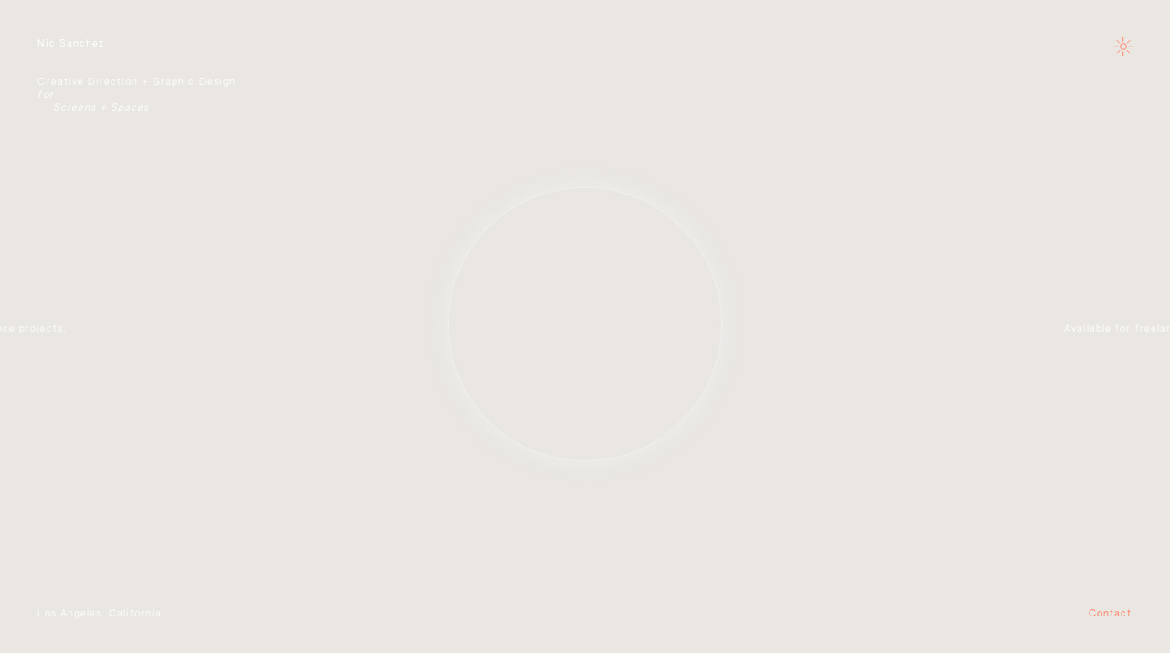

--- FILE ---
content_type: text/html; charset=UTF-8
request_url: https://grfx.us/The-New-School-Identity
body_size: 28223
content:
<!DOCTYPE html>
<!-- 

        Running on cargo.site

-->
<html lang="en" data-predefined-style="true" data-css-presets="true" data-css-preset data-typography-preset>
	<head>
<script>
				var __cargo_context__ = 'live';
				var __cargo_js_ver__ = 'c=3451682563';
				var __cargo_maint__ = false;
				
				
			</script>
					<meta http-equiv="X-UA-Compatible" content="IE=edge,chrome=1">
		<meta http-equiv="Content-Type" content="text/html; charset=utf-8">
		<meta name="viewport" content="initial-scale=1.0, maximum-scale=1.0, user-scalable=no">
		
			<meta name="robots" content="index,follow">
		<title>The New School — Identity — Nic Sanchez</title>
		<meta name="description" content="">
				<meta name="twitter:card" content="summary_large_image">
		<meta name="twitter:title" content="The New School — Identity — Nic Sanchez">
		<meta name="twitter:description" content="">
		<meta name="twitter:image" content="https://freight.cargo.site/w/1200/i/d2f3501afebdaff2ded81705865d2be566b3f5b501c2a4a739cef10fcda315b3/032815_New_Identity_Launch_178.JPG">
		<meta property="og:locale" content="en_US">
		<meta property="og:title" content="The New School — Identity — Nic Sanchez">
		<meta property="og:description" content="">
		<meta property="og:url" content="https://grfx.us/The-New-School-Identity">
		<meta property="og:image" content="https://freight.cargo.site/w/1200/i/d2f3501afebdaff2ded81705865d2be566b3f5b501c2a4a739cef10fcda315b3/032815_New_Identity_Launch_178.JPG">
		<meta property="og:type" content="website">

		<link rel="preconnect" href="https://static.cargo.site" crossorigin>
		<link rel="preconnect" href="https://freight.cargo.site" crossorigin>
				<link rel="preconnect" href="https://type.cargo.site" crossorigin>

		<!--<link rel="preload" href="https://static.cargo.site/assets/social/IconFont-Regular-0.9.3.woff2" as="font" type="font/woff" crossorigin>-->

		<meta name="keywords" content="graphic,design,new york,los angeles,nic sanchez,web design,identity,print,web sites,art direction,graphic design">
<meta name="google-site-verification" content="7f-KZYbV5wd2xj8WOo274jrUbTFNMfETptDnj5KnsDY" />

		<link href="https://freight.cargo.site/t/original/i/78e1e2eaf8019fdeddeea8ad8ea3630cc6998125a68f254d7bef8ec47df82981/Favicon.ico" rel="shortcut icon">
		<link href="https://grfx.us/rss" rel="alternate" type="application/rss+xml" title="Nic Sanchez feed">

		<link href="https://grfx.us/stylesheet?c=3451682563&1649190273" id="member_stylesheet" rel="stylesheet" type="text/css" />
<style id="">@font-face{font-family:Icons;src:url(https://static.cargo.site/assets/social/IconFont-Regular-0.9.3.woff2);unicode-range:U+E000-E15C,U+F0000,U+FE0E}@font-face{font-family:Icons;src:url(https://static.cargo.site/assets/social/IconFont-Regular-0.9.3.woff2);font-weight:240;unicode-range:U+E000-E15C,U+F0000,U+FE0E}@font-face{font-family:Icons;src:url(https://static.cargo.site/assets/social/IconFont-Regular-0.9.3.woff2);unicode-range:U+E000-E15C,U+F0000,U+FE0E;font-weight:400}@font-face{font-family:Icons;src:url(https://static.cargo.site/assets/social/IconFont-Regular-0.9.3.woff2);unicode-range:U+E000-E15C,U+F0000,U+FE0E;font-weight:600}@font-face{font-family:Icons;src:url(https://static.cargo.site/assets/social/IconFont-Regular-0.9.3.woff2);unicode-range:U+E000-E15C,U+F0000,U+FE0E;font-weight:800}@font-face{font-family:Icons;src:url(https://static.cargo.site/assets/social/IconFont-Regular-0.9.3.woff2);unicode-range:U+E000-E15C,U+F0000,U+FE0E;font-style:italic}@font-face{font-family:Icons;src:url(https://static.cargo.site/assets/social/IconFont-Regular-0.9.3.woff2);unicode-range:U+E000-E15C,U+F0000,U+FE0E;font-weight:200;font-style:italic}@font-face{font-family:Icons;src:url(https://static.cargo.site/assets/social/IconFont-Regular-0.9.3.woff2);unicode-range:U+E000-E15C,U+F0000,U+FE0E;font-weight:400;font-style:italic}@font-face{font-family:Icons;src:url(https://static.cargo.site/assets/social/IconFont-Regular-0.9.3.woff2);unicode-range:U+E000-E15C,U+F0000,U+FE0E;font-weight:600;font-style:italic}@font-face{font-family:Icons;src:url(https://static.cargo.site/assets/social/IconFont-Regular-0.9.3.woff2);unicode-range:U+E000-E15C,U+F0000,U+FE0E;font-weight:800;font-style:italic}body.iconfont-loading,body.iconfont-loading *{color:transparent!important}body{-moz-osx-font-smoothing:grayscale;-webkit-font-smoothing:antialiased;-webkit-text-size-adjust:none}body.no-scroll{overflow:hidden}/*!
 * Content
 */.page{word-wrap:break-word}:focus{outline:0}.pointer-events-none{pointer-events:none}.pointer-events-auto{pointer-events:auto}.pointer-events-none .page_content .audio-player,.pointer-events-none .page_content .shop_product,.pointer-events-none .page_content a,.pointer-events-none .page_content audio,.pointer-events-none .page_content button,.pointer-events-none .page_content details,.pointer-events-none .page_content iframe,.pointer-events-none .page_content img,.pointer-events-none .page_content input,.pointer-events-none .page_content video{pointer-events:auto}.pointer-events-none .page_content *>a,.pointer-events-none .page_content>a{position:relative}s *{text-transform:inherit}#toolset{position:fixed;bottom:10px;right:10px;z-index:8}.mobile #toolset,.template_site_inframe #toolset{display:none}#toolset a{display:block;height:24px;width:24px;margin:0;padding:0;text-decoration:none;background:rgba(0,0,0,.2)}#toolset a:hover{background:rgba(0,0,0,.8)}[data-adminview] #toolset a,[data-adminview] #toolset_admin a{background:rgba(0,0,0,.04);pointer-events:none;cursor:default}#toolset_admin a:active{background:rgba(0,0,0,.7)}#toolset_admin a svg>*{transform:scale(1.1) translate(0,-.5px);transform-origin:50% 50%}#toolset_admin a svg{pointer-events:none;width:100%!important;height:auto!important}#following-container{overflow:auto;-webkit-overflow-scrolling:touch}#following-container iframe{height:100%;width:100%;position:absolute;top:0;left:0;right:0;bottom:0}:root{--following-width:-400px;--following-animation-duration:450ms}@keyframes following-open{0%{transform:translateX(0)}100%{transform:translateX(var(--following-width))}}@keyframes following-open-inverse{0%{transform:translateX(0)}100%{transform:translateX(calc(-1 * var(--following-width)))}}@keyframes following-close{0%{transform:translateX(var(--following-width))}100%{transform:translateX(0)}}@keyframes following-close-inverse{0%{transform:translateX(calc(-1 * var(--following-width)))}100%{transform:translateX(0)}}body.animate-left{animation:following-open var(--following-animation-duration);animation-fill-mode:both;animation-timing-function:cubic-bezier(.24,1,.29,1)}#following-container.animate-left{animation:following-close-inverse var(--following-animation-duration);animation-fill-mode:both;animation-timing-function:cubic-bezier(.24,1,.29,1)}#following-container.animate-left #following-frame{animation:following-close var(--following-animation-duration);animation-fill-mode:both;animation-timing-function:cubic-bezier(.24,1,.29,1)}body.animate-right{animation:following-close var(--following-animation-duration);animation-fill-mode:both;animation-timing-function:cubic-bezier(.24,1,.29,1)}#following-container.animate-right{animation:following-open-inverse var(--following-animation-duration);animation-fill-mode:both;animation-timing-function:cubic-bezier(.24,1,.29,1)}#following-container.animate-right #following-frame{animation:following-open var(--following-animation-duration);animation-fill-mode:both;animation-timing-function:cubic-bezier(.24,1,.29,1)}.slick-slider{position:relative;display:block;-moz-box-sizing:border-box;box-sizing:border-box;-webkit-user-select:none;-moz-user-select:none;-ms-user-select:none;user-select:none;-webkit-touch-callout:none;-khtml-user-select:none;-ms-touch-action:pan-y;touch-action:pan-y;-webkit-tap-highlight-color:transparent}.slick-list{position:relative;display:block;overflow:hidden;margin:0;padding:0}.slick-list:focus{outline:0}.slick-list.dragging{cursor:pointer;cursor:hand}.slick-slider .slick-list,.slick-slider .slick-track{transform:translate3d(0,0,0);will-change:transform}.slick-track{position:relative;top:0;left:0;display:block}.slick-track:after,.slick-track:before{display:table;content:'';width:1px;height:1px;margin-top:-1px;margin-left:-1px}.slick-track:after{clear:both}.slick-loading .slick-track{visibility:hidden}.slick-slide{display:none;float:left;height:100%;min-height:1px}[dir=rtl] .slick-slide{float:right}.content .slick-slide img{display:inline-block}.content .slick-slide img:not(.image-zoom){cursor:pointer}.content .scrub .slick-list,.content .scrub .slick-slide img:not(.image-zoom){cursor:ew-resize}body.slideshow-scrub-dragging *{cursor:ew-resize!important}.content .slick-slide img:not([src]),.content .slick-slide img[src='']{width:100%;height:auto}.slick-slide.slick-loading img{display:none}.slick-slide.dragging img{pointer-events:none}.slick-initialized .slick-slide{display:block}.slick-loading .slick-slide{visibility:hidden}.slick-vertical .slick-slide{display:block;height:auto;border:1px solid transparent}.slick-arrow.slick-hidden{display:none}.slick-arrow{position:absolute;z-index:9;width:0;top:0;height:100%;cursor:pointer;will-change:opacity;-webkit-transition:opacity 333ms cubic-bezier(.4,0,.22,1);transition:opacity 333ms cubic-bezier(.4,0,.22,1)}.slick-arrow.hidden{opacity:0}.slick-arrow svg{position:absolute;width:36px;height:36px;top:0;left:0;right:0;bottom:0;margin:auto;transform:translate(.25px,.25px)}.slick-arrow svg.right-arrow{transform:translate(.25px,.25px) scaleX(-1)}.slick-arrow svg:active{opacity:.75}.slick-arrow svg .arrow-shape{fill:none!important;stroke:#fff;stroke-linecap:square}.slick-arrow svg .arrow-outline{fill:none!important;stroke-width:2.5px;stroke:rgba(0,0,0,.6);stroke-linecap:square}.slick-arrow.slick-next{right:0;text-align:right}.slick-next svg,.wallpaper-navigation .slick-next svg{margin-right:10px}.mobile .slick-next svg{margin-right:10px}.slick-arrow.slick-prev{text-align:left}.slick-prev svg,.wallpaper-navigation .slick-prev svg{margin-left:10px}.mobile .slick-prev svg{margin-left:10px}.loading_animation{display:none;vertical-align:middle;z-index:15;line-height:0;pointer-events:none;border-radius:100%}.loading_animation.hidden{display:none}.loading_animation.pulsing{opacity:0;display:inline-block;animation-delay:.1s;-webkit-animation-delay:.1s;-moz-animation-delay:.1s;animation-duration:12s;animation-iteration-count:infinite;animation:fade-pulse-in .5s ease-in-out;-moz-animation:fade-pulse-in .5s ease-in-out;-webkit-animation:fade-pulse-in .5s ease-in-out;-webkit-animation-fill-mode:forwards;-moz-animation-fill-mode:forwards;animation-fill-mode:forwards}.loading_animation.pulsing.no-delay{animation-delay:0s;-webkit-animation-delay:0s;-moz-animation-delay:0s}.loading_animation div{border-radius:100%}.loading_animation div svg{max-width:100%;height:auto}.loading_animation div,.loading_animation div svg{width:20px;height:20px}.loading_animation.full-width svg{width:100%;height:auto}.loading_animation.full-width.big svg{width:100px;height:100px}.loading_animation div svg>*{fill:#ccc}.loading_animation div{-webkit-animation:spin-loading 12s ease-out;-webkit-animation-iteration-count:infinite;-moz-animation:spin-loading 12s ease-out;-moz-animation-iteration-count:infinite;animation:spin-loading 12s ease-out;animation-iteration-count:infinite}.loading_animation.hidden{display:none}[data-backdrop] .loading_animation{position:absolute;top:15px;left:15px;z-index:99}.loading_animation.position-absolute.middle{top:calc(50% - 10px);left:calc(50% - 10px)}.loading_animation.position-absolute.topleft{top:0;left:0}.loading_animation.position-absolute.middleright{top:calc(50% - 10px);right:1rem}.loading_animation.position-absolute.middleleft{top:calc(50% - 10px);left:1rem}.loading_animation.gray div svg>*{fill:#999}.loading_animation.gray-dark div svg>*{fill:#666}.loading_animation.gray-darker div svg>*{fill:#555}.loading_animation.gray-light div svg>*{fill:#ccc}.loading_animation.white div svg>*{fill:rgba(255,255,255,.85)}.loading_animation.blue div svg>*{fill:#698fff}.loading_animation.inline{display:inline-block;margin-bottom:.5ex}.loading_animation.inline.left{margin-right:.5ex}@-webkit-keyframes fade-pulse-in{0%{opacity:0}50%{opacity:.5}100%{opacity:1}}@-moz-keyframes fade-pulse-in{0%{opacity:0}50%{opacity:.5}100%{opacity:1}}@keyframes fade-pulse-in{0%{opacity:0}50%{opacity:.5}100%{opacity:1}}@-webkit-keyframes pulsate{0%{opacity:1}50%{opacity:0}100%{opacity:1}}@-moz-keyframes pulsate{0%{opacity:1}50%{opacity:0}100%{opacity:1}}@keyframes pulsate{0%{opacity:1}50%{opacity:0}100%{opacity:1}}@-webkit-keyframes spin-loading{0%{transform:rotate(0)}9%{transform:rotate(1050deg)}18%{transform:rotate(-1090deg)}20%{transform:rotate(-1080deg)}23%{transform:rotate(-1080deg)}28%{transform:rotate(-1095deg)}29%{transform:rotate(-1065deg)}34%{transform:rotate(-1080deg)}35%{transform:rotate(-1050deg)}40%{transform:rotate(-1065deg)}41%{transform:rotate(-1035deg)}44%{transform:rotate(-1035deg)}47%{transform:rotate(-2160deg)}50%{transform:rotate(-2160deg)}56%{transform:rotate(45deg)}60%{transform:rotate(45deg)}80%{transform:rotate(6120deg)}100%{transform:rotate(0)}}@keyframes spin-loading{0%{transform:rotate(0)}9%{transform:rotate(1050deg)}18%{transform:rotate(-1090deg)}20%{transform:rotate(-1080deg)}23%{transform:rotate(-1080deg)}28%{transform:rotate(-1095deg)}29%{transform:rotate(-1065deg)}34%{transform:rotate(-1080deg)}35%{transform:rotate(-1050deg)}40%{transform:rotate(-1065deg)}41%{transform:rotate(-1035deg)}44%{transform:rotate(-1035deg)}47%{transform:rotate(-2160deg)}50%{transform:rotate(-2160deg)}56%{transform:rotate(45deg)}60%{transform:rotate(45deg)}80%{transform:rotate(6120deg)}100%{transform:rotate(0)}}[grid-row]{align-items:flex-start;box-sizing:border-box;display:-webkit-box;display:-webkit-flex;display:-ms-flexbox;display:flex;-webkit-flex-wrap:wrap;-ms-flex-wrap:wrap;flex-wrap:wrap}[grid-col]{box-sizing:border-box}[grid-row] [grid-col].empty:after{content:"\0000A0";cursor:text}body.mobile[data-adminview=content-editproject] [grid-row] [grid-col].empty:after{display:none}[grid-col=auto]{-webkit-box-flex:1;-webkit-flex:1;-ms-flex:1;flex:1}[grid-col=x12]{width:100%}[grid-col=x11]{width:50%}[grid-col=x10]{width:33.33%}[grid-col=x9]{width:25%}[grid-col=x8]{width:20%}[grid-col=x7]{width:16.666666667%}[grid-col=x6]{width:14.285714286%}[grid-col=x5]{width:12.5%}[grid-col=x4]{width:11.111111111%}[grid-col=x3]{width:10%}[grid-col=x2]{width:9.090909091%}[grid-col=x1]{width:8.333333333%}[grid-col="1"]{width:8.33333%}[grid-col="2"]{width:16.66667%}[grid-col="3"]{width:25%}[grid-col="4"]{width:33.33333%}[grid-col="5"]{width:41.66667%}[grid-col="6"]{width:50%}[grid-col="7"]{width:58.33333%}[grid-col="8"]{width:66.66667%}[grid-col="9"]{width:75%}[grid-col="10"]{width:83.33333%}[grid-col="11"]{width:91.66667%}[grid-col="12"]{width:100%}body.mobile [grid-responsive] [grid-col]{width:100%;-webkit-box-flex:none;-webkit-flex:none;-ms-flex:none;flex:none}[data-ce-host=true][contenteditable=true] [grid-pad]{pointer-events:none}[data-ce-host=true][contenteditable=true] [grid-pad]>*{pointer-events:auto}[grid-pad="0"]{padding:0}[grid-pad="0.25"]{padding:.125rem}[grid-pad="0.5"]{padding:.25rem}[grid-pad="0.75"]{padding:.375rem}[grid-pad="1"]{padding:.5rem}[grid-pad="1.25"]{padding:.625rem}[grid-pad="1.5"]{padding:.75rem}[grid-pad="1.75"]{padding:.875rem}[grid-pad="2"]{padding:1rem}[grid-pad="2.5"]{padding:1.25rem}[grid-pad="3"]{padding:1.5rem}[grid-pad="3.5"]{padding:1.75rem}[grid-pad="4"]{padding:2rem}[grid-pad="5"]{padding:2.5rem}[grid-pad="6"]{padding:3rem}[grid-pad="7"]{padding:3.5rem}[grid-pad="8"]{padding:4rem}[grid-pad="9"]{padding:4.5rem}[grid-pad="10"]{padding:5rem}[grid-gutter="0"]{margin:0}[grid-gutter="0.5"]{margin:-.25rem}[grid-gutter="1"]{margin:-.5rem}[grid-gutter="1.5"]{margin:-.75rem}[grid-gutter="2"]{margin:-1rem}[grid-gutter="2.5"]{margin:-1.25rem}[grid-gutter="3"]{margin:-1.5rem}[grid-gutter="3.5"]{margin:-1.75rem}[grid-gutter="4"]{margin:-2rem}[grid-gutter="5"]{margin:-2.5rem}[grid-gutter="6"]{margin:-3rem}[grid-gutter="7"]{margin:-3.5rem}[grid-gutter="8"]{margin:-4rem}[grid-gutter="10"]{margin:-5rem}[grid-gutter="12"]{margin:-6rem}[grid-gutter="14"]{margin:-7rem}[grid-gutter="16"]{margin:-8rem}[grid-gutter="18"]{margin:-9rem}[grid-gutter="20"]{margin:-10rem}small{max-width:100%;text-decoration:inherit}img:not([src]),img[src='']{outline:1px solid rgba(177,177,177,.4);outline-offset:-1px;content:url([data-uri])}img.image-zoom{cursor:-webkit-zoom-in;cursor:-moz-zoom-in;cursor:zoom-in}#imprimatur{color:#333;font-size:10px;font-family:-apple-system,BlinkMacSystemFont,"Segoe UI",Roboto,Oxygen,Ubuntu,Cantarell,"Open Sans","Helvetica Neue",sans-serif,"Sans Serif",Icons;/*!System*/position:fixed;opacity:.3;right:-28px;bottom:160px;transform:rotate(270deg);-ms-transform:rotate(270deg);-webkit-transform:rotate(270deg);z-index:8;text-transform:uppercase;color:#999;opacity:.5;padding-bottom:2px;text-decoration:none}.mobile #imprimatur{display:none}bodycopy cargo-link a{font-family:-apple-system,BlinkMacSystemFont,"Segoe UI",Roboto,Oxygen,Ubuntu,Cantarell,"Open Sans","Helvetica Neue",sans-serif,"Sans Serif",Icons;/*!System*/font-size:12px;font-style:normal;font-weight:400;transform:rotate(270deg);text-decoration:none;position:fixed!important;right:-27px;bottom:100px;text-decoration:none;letter-spacing:normal;background:0 0;border:0;border-bottom:0;outline:0}/*! PhotoSwipe Default UI CSS by Dmitry Semenov | photoswipe.com | MIT license */.pswp--has_mouse .pswp__button--arrow--left,.pswp--has_mouse .pswp__button--arrow--right,.pswp__ui{visibility:visible}.pswp--minimal--dark .pswp__top-bar,.pswp__button{background:0 0}.pswp,.pswp__bg,.pswp__container,.pswp__img--placeholder,.pswp__zoom-wrap,.quick-view-navigation{-webkit-backface-visibility:hidden}.pswp__button{cursor:pointer;opacity:1;-webkit-appearance:none;transition:opacity .2s;-webkit-box-shadow:none;box-shadow:none}.pswp__button-close>svg{top:10px;right:10px;margin-left:auto}.pswp--touch .quick-view-navigation{display:none}.pswp__ui{-webkit-font-smoothing:auto;opacity:1;z-index:1550}.quick-view-navigation{will-change:opacity;-webkit-transition:opacity 333ms cubic-bezier(.4,0,.22,1);transition:opacity 333ms cubic-bezier(.4,0,.22,1)}.quick-view-navigation .pswp__group .pswp__button{pointer-events:auto}.pswp__button>svg{position:absolute;width:36px;height:36px}.quick-view-navigation .pswp__group:active svg{opacity:.75}.pswp__button svg .shape-shape{fill:#fff}.pswp__button svg .shape-outline{fill:#000}.pswp__button-prev>svg{top:0;bottom:0;left:10px;margin:auto}.pswp__button-next>svg{top:0;bottom:0;right:10px;margin:auto}.quick-view-navigation .pswp__group .pswp__button-prev{position:absolute;left:0;top:0;width:0;height:100%}.quick-view-navigation .pswp__group .pswp__button-next{position:absolute;right:0;top:0;width:0;height:100%}.quick-view-navigation .close-button,.quick-view-navigation .left-arrow,.quick-view-navigation .right-arrow{transform:translate(.25px,.25px)}.quick-view-navigation .right-arrow{transform:translate(.25px,.25px) scaleX(-1)}.pswp__button svg .shape-outline{fill:transparent!important;stroke:#000;stroke-width:2.5px;stroke-linecap:square}.pswp__button svg .shape-shape{fill:transparent!important;stroke:#fff;stroke-width:1.5px;stroke-linecap:square}.pswp__bg,.pswp__scroll-wrap,.pswp__zoom-wrap{width:100%;position:absolute}.quick-view-navigation .pswp__group .pswp__button-close{margin:0}.pswp__container,.pswp__item,.pswp__zoom-wrap{right:0;bottom:0;top:0;position:absolute;left:0}.pswp__ui--hidden .pswp__button{opacity:.001}.pswp__ui--hidden .pswp__button,.pswp__ui--hidden .pswp__button *{pointer-events:none}.pswp .pswp__ui.pswp__ui--displaynone{display:none}.pswp__element--disabled{display:none!important}/*! PhotoSwipe main CSS by Dmitry Semenov | photoswipe.com | MIT license */.pswp{position:fixed;display:none;height:100%;width:100%;top:0;left:0;right:0;bottom:0;margin:auto;-ms-touch-action:none;touch-action:none;z-index:9999999;-webkit-text-size-adjust:100%;line-height:initial;letter-spacing:initial;outline:0}.pswp img{max-width:none}.pswp--zoom-disabled .pswp__img{cursor:default!important}.pswp--animate_opacity{opacity:.001;will-change:opacity;-webkit-transition:opacity 333ms cubic-bezier(.4,0,.22,1);transition:opacity 333ms cubic-bezier(.4,0,.22,1)}.pswp--open{display:block}.pswp--zoom-allowed .pswp__img{cursor:-webkit-zoom-in;cursor:-moz-zoom-in;cursor:zoom-in}.pswp--zoomed-in .pswp__img{cursor:-webkit-grab;cursor:-moz-grab;cursor:grab}.pswp--dragging .pswp__img{cursor:-webkit-grabbing;cursor:-moz-grabbing;cursor:grabbing}.pswp__bg{left:0;top:0;height:100%;opacity:0;transform:translateZ(0);will-change:opacity}.pswp__scroll-wrap{left:0;top:0;height:100%}.pswp__container,.pswp__zoom-wrap{-ms-touch-action:none;touch-action:none}.pswp__container,.pswp__img{-webkit-user-select:none;-moz-user-select:none;-ms-user-select:none;user-select:none;-webkit-tap-highlight-color:transparent;-webkit-touch-callout:none}.pswp__zoom-wrap{-webkit-transform-origin:left top;-ms-transform-origin:left top;transform-origin:left top;-webkit-transition:-webkit-transform 222ms cubic-bezier(.4,0,.22,1);transition:transform 222ms cubic-bezier(.4,0,.22,1)}.pswp__bg{-webkit-transition:opacity 222ms cubic-bezier(.4,0,.22,1);transition:opacity 222ms cubic-bezier(.4,0,.22,1)}.pswp--animated-in .pswp__bg,.pswp--animated-in .pswp__zoom-wrap{-webkit-transition:none;transition:none}.pswp--hide-overflow .pswp__scroll-wrap,.pswp--hide-overflow.pswp{overflow:hidden}.pswp__img{position:absolute;width:auto;height:auto;top:0;left:0}.pswp__img--placeholder--blank{background:#222}.pswp--ie .pswp__img{width:100%!important;height:auto!important;left:0;top:0}.pswp__ui--idle{opacity:0}.pswp__error-msg{position:absolute;left:0;top:50%;width:100%;text-align:center;font-size:14px;line-height:16px;margin-top:-8px;color:#ccc}.pswp__error-msg a{color:#ccc;text-decoration:underline}.pswp__error-msg{font-family:-apple-system,BlinkMacSystemFont,"Segoe UI",Roboto,Oxygen,Ubuntu,Cantarell,"Open Sans","Helvetica Neue",sans-serif}.quick-view.mouse-down .iframe-item{pointer-events:none!important}.quick-view-caption-positioner{pointer-events:none;width:100%;height:100%}.quick-view-caption-wrapper{margin:auto;position:absolute;bottom:0;left:0;right:0}.quick-view-horizontal-align-left .quick-view-caption-wrapper{margin-left:0}.quick-view-horizontal-align-right .quick-view-caption-wrapper{margin-right:0}[data-quick-view-caption]{transition:.1s opacity ease-in-out;position:absolute;bottom:0;left:0;right:0}.quick-view-horizontal-align-left [data-quick-view-caption]{text-align:left}.quick-view-horizontal-align-right [data-quick-view-caption]{text-align:right}.quick-view-caption{transition:.1s opacity ease-in-out}.quick-view-caption>*{display:inline-block}.quick-view-caption *{pointer-events:auto}.quick-view-caption.hidden{opacity:0}.shop_product .dropdown_wrapper{flex:0 0 100%;position:relative}.shop_product select{appearance:none;-moz-appearance:none;-webkit-appearance:none;outline:0;-webkit-font-smoothing:antialiased;-moz-osx-font-smoothing:grayscale;cursor:pointer;border-radius:0;white-space:nowrap;overflow:hidden!important;text-overflow:ellipsis}.shop_product select.dropdown::-ms-expand{display:none}.shop_product a{cursor:pointer;border-bottom:none;text-decoration:none}.shop_product a.out-of-stock{pointer-events:none}body.audio-player-dragging *{cursor:ew-resize!important}.audio-player{display:inline-flex;flex:1 0 calc(100% - 2px);width:calc(100% - 2px)}.audio-player .button{height:100%;flex:0 0 3.3rem;display:flex}.audio-player .separator{left:3.3rem;height:100%}.audio-player .buffer{width:0%;height:100%;transition:left .3s linear,width .3s linear}.audio-player.seeking .buffer{transition:left 0s,width 0s}.audio-player.seeking{user-select:none;-webkit-user-select:none;cursor:ew-resize}.audio-player.seeking *{user-select:none;-webkit-user-select:none;cursor:ew-resize}.audio-player .bar{overflow:hidden;display:flex;justify-content:space-between;align-content:center;flex-grow:1}.audio-player .progress{width:0%;height:100%;transition:width .3s linear}.audio-player.seeking .progress{transition:width 0s}.audio-player .pause,.audio-player .play{cursor:pointer;height:100%}.audio-player .note-icon{margin:auto 0;order:2;flex:0 1 auto}.audio-player .title{white-space:nowrap;overflow:hidden;text-overflow:ellipsis;pointer-events:none;user-select:none;padding:.5rem 0 .5rem 1rem;margin:auto auto auto 0;flex:0 3 auto;min-width:0;width:100%}.audio-player .total-time{flex:0 1 auto;margin:auto 0}.audio-player .current-time,.audio-player .play-text{flex:0 1 auto;margin:auto 0}.audio-player .stream-anim{user-select:none;margin:auto auto auto 0}.audio-player .stream-anim span{display:inline-block}.audio-player .buffer,.audio-player .current-time,.audio-player .note-svg,.audio-player .play-text,.audio-player .separator,.audio-player .total-time{user-select:none;pointer-events:none}.audio-player .buffer,.audio-player .play-text,.audio-player .progress{position:absolute}.audio-player,.audio-player .bar,.audio-player .button,.audio-player .current-time,.audio-player .note-icon,.audio-player .pause,.audio-player .play,.audio-player .total-time{position:relative}body.mobile .audio-player,body.mobile .audio-player *{-webkit-touch-callout:none}#standalone-admin-frame{border:0;width:400px;position:absolute;right:0;top:0;height:100vh;z-index:99}body[standalone-admin=true] #standalone-admin-frame{transform:translate(0,0)}body[standalone-admin=true] .main_container{width:calc(100% - 400px)}body[standalone-admin=false] #standalone-admin-frame{transform:translate(100%,0)}body[standalone-admin=false] .main_container{width:100%}.toggle_standaloneAdmin{position:fixed;top:0;right:400px;height:40px;width:40px;z-index:999;cursor:pointer;background-color:rgba(0,0,0,.4)}.toggle_standaloneAdmin:active{opacity:.7}body[standalone-admin=false] .toggle_standaloneAdmin{right:0}.toggle_standaloneAdmin *{color:#fff;fill:#fff}.toggle_standaloneAdmin svg{padding:6px;width:100%;height:100%;opacity:.85}body[standalone-admin=false] .toggle_standaloneAdmin #close,body[standalone-admin=true] .toggle_standaloneAdmin #backdropsettings{display:none}.toggle_standaloneAdmin>div{width:100%;height:100%}#admin_toggle_button{position:fixed;top:50%;transform:translate(0,-50%);right:400px;height:36px;width:12px;z-index:999;cursor:pointer;background-color:rgba(0,0,0,.09);padding-left:2px;margin-right:5px}#admin_toggle_button .bar{content:'';background:rgba(0,0,0,.09);position:fixed;width:5px;bottom:0;top:0;z-index:10}#admin_toggle_button:active{background:rgba(0,0,0,.065)}#admin_toggle_button *{color:#fff;fill:#fff}#admin_toggle_button svg{padding:0;width:16px;height:36px;margin-left:1px;opacity:1}#admin_toggle_button svg *{fill:#fff;opacity:1}#admin_toggle_button[data-state=closed] .toggle_admin_close{display:none}#admin_toggle_button[data-state=closed],#admin_toggle_button[data-state=closed] .toggle_admin_open{width:20px;cursor:pointer;margin:0}#admin_toggle_button[data-state=closed] svg{margin-left:2px}#admin_toggle_button[data-state=open] .toggle_admin_open{display:none}select,select *{text-rendering:auto!important}b b{font-weight:inherit}*{-webkit-box-sizing:border-box;-moz-box-sizing:border-box;box-sizing:border-box}customhtml>*{position:relative;z-index:10}body,html{min-height:100vh;margin:0;padding:0}html{touch-action:manipulation;position:relative;background-color:#fff}.main_container{min-height:100vh;width:100%;overflow:hidden}.container{display:-webkit-box;display:-webkit-flex;display:-moz-box;display:-ms-flexbox;display:flex;-webkit-flex-wrap:wrap;-moz-flex-wrap:wrap;-ms-flex-wrap:wrap;flex-wrap:wrap;max-width:100%;width:100%;overflow:visible}.container{align-items:flex-start;-webkit-align-items:flex-start}.page{z-index:2}.page ul li>text-limit{display:block}.content,.content_container,.pinned{-webkit-flex:1 0 auto;-moz-flex:1 0 auto;-ms-flex:1 0 auto;flex:1 0 auto;max-width:100%}.content_container{width:100%}.content_container.full_height{min-height:100vh}.page_background{position:absolute;top:0;left:0;width:100%;height:100%}.page_container{position:relative;overflow:visible;width:100%}.backdrop{position:absolute;top:0;z-index:1;width:100%;height:100%;max-height:100vh}.backdrop>div{position:absolute;top:0;left:0;width:100%;height:100%;-webkit-backface-visibility:hidden;backface-visibility:hidden;transform:translate3d(0,0,0);contain:strict}[data-backdrop].backdrop>div[data-overflowing]{max-height:100vh;position:absolute;top:0;left:0}body.mobile [split-responsive]{display:flex;flex-direction:column}body.mobile [split-responsive] .container{width:100%;order:2}body.mobile [split-responsive] .backdrop{position:relative;height:50vh;width:100%;order:1}body.mobile [split-responsive] [data-auxiliary].backdrop{position:absolute;height:50vh;width:100%;order:1}.page{position:relative;z-index:2}img[data-align=left]{float:left}img[data-align=right]{float:right}[data-rotation]{transform-origin:center center}.content .page_content:not([contenteditable=true]) [data-draggable]{pointer-events:auto!important;backface-visibility:hidden}.preserve-3d{-moz-transform-style:preserve-3d;transform-style:preserve-3d}.content .page_content:not([contenteditable=true]) [data-draggable] iframe{pointer-events:none!important}.dragging-active iframe{pointer-events:none!important}.content .page_content:not([contenteditable=true]) [data-draggable]:active{opacity:1}.content .scroll-transition-fade{transition:transform 1s ease-in-out,opacity .8s ease-in-out}.content .scroll-transition-fade.below-viewport{opacity:0;transform:translateY(40px)}.mobile.full_width .page_container:not([split-layout]) .container_width{width:100%}[data-view=pinned_bottom] .bottom_pin_invisibility{visibility:hidden}.pinned{position:relative;width:100%}.pinned .page_container.accommodate:not(.fixed):not(.overlay){z-index:2}.pinned .page_container.overlay{position:absolute;z-index:4}.pinned .page_container.overlay.fixed{position:fixed}.pinned .page_container.overlay.fixed .page{max-height:100vh;-webkit-overflow-scrolling:touch}.pinned .page_container.overlay.fixed .page.allow-scroll{overflow-y:auto;overflow-x:hidden}.pinned .page_container.overlay.fixed .page.allow-scroll{align-items:flex-start;-webkit-align-items:flex-start}.pinned .page_container .page.allow-scroll::-webkit-scrollbar{width:0;background:0 0;display:none}.pinned.pinned_top .page_container.overlay{left:0;top:0}.pinned.pinned_bottom .page_container.overlay{left:0;bottom:0}div[data-container=set]:empty{margin-top:1px}.thumbnails{position:relative;z-index:1}[thumbnails=grid]{align-items:baseline}[thumbnails=justify] .thumbnail{box-sizing:content-box}[thumbnails][data-padding-zero] .thumbnail{margin-bottom:-1px}[thumbnails=montessori] .thumbnail{pointer-events:auto;position:absolute}[thumbnails] .thumbnail>a{display:block;text-decoration:none}[thumbnails=montessori]{height:0}[thumbnails][data-resizing],[thumbnails][data-resizing] *{cursor:nwse-resize}[thumbnails] .thumbnail .resize-handle{cursor:nwse-resize;width:26px;height:26px;padding:5px;position:absolute;opacity:.75;right:-1px;bottom:-1px;z-index:100}[thumbnails][data-resizing] .resize-handle{display:none}[thumbnails] .thumbnail .resize-handle svg{position:absolute;top:0;left:0}[thumbnails] .thumbnail .resize-handle:hover{opacity:1}[data-can-move].thumbnail .resize-handle svg .resize_path_outline{fill:#fff}[data-can-move].thumbnail .resize-handle svg .resize_path{fill:#000}[thumbnails=montessori] .thumbnail_sizer{height:0;width:100%;position:relative;padding-bottom:100%;pointer-events:none}[thumbnails] .thumbnail img{display:block;min-height:3px;margin-bottom:0}[thumbnails] .thumbnail img:not([src]),img[src=""]{margin:0!important;width:100%;min-height:3px;height:100%!important;position:absolute}[aspect-ratio="1x1"].thumb_image{height:0;padding-bottom:100%;overflow:hidden}[aspect-ratio="4x3"].thumb_image{height:0;padding-bottom:75%;overflow:hidden}[aspect-ratio="16x9"].thumb_image{height:0;padding-bottom:56.25%;overflow:hidden}[thumbnails] .thumb_image{width:100%;position:relative}[thumbnails][thumbnail-vertical-align=top]{align-items:flex-start}[thumbnails][thumbnail-vertical-align=middle]{align-items:center}[thumbnails][thumbnail-vertical-align=bottom]{align-items:baseline}[thumbnails][thumbnail-horizontal-align=left]{justify-content:flex-start}[thumbnails][thumbnail-horizontal-align=middle]{justify-content:center}[thumbnails][thumbnail-horizontal-align=right]{justify-content:flex-end}.thumb_image.default_image>svg{position:absolute;top:0;left:0;bottom:0;right:0;width:100%;height:100%}.thumb_image.default_image{outline:1px solid #ccc;outline-offset:-1px;position:relative}.mobile.full_width [data-view=Thumbnail] .thumbnails_width{width:100%}.content [data-draggable] a:active,.content [data-draggable] img:active{opacity:initial}.content .draggable-dragging{opacity:initial}[data-draggable].draggable_visible{visibility:visible}[data-draggable].draggable_hidden{visibility:hidden}.gallery_card [data-draggable],.marquee [data-draggable]{visibility:inherit}[data-draggable]{visibility:visible;background-color:rgba(0,0,0,.003)}#site_menu_panel_container .image-gallery:not(.initialized){height:0;padding-bottom:100%;min-height:initial}.image-gallery:not(.initialized){min-height:100vh;visibility:hidden;width:100%}.image-gallery .gallery_card img{display:block;width:100%;height:auto}.image-gallery .gallery_card{transform-origin:center}.image-gallery .gallery_card.dragging{opacity:.1;transform:initial!important}.image-gallery:not([image-gallery=slideshow]) .gallery_card iframe:only-child,.image-gallery:not([image-gallery=slideshow]) .gallery_card video:only-child{width:100%;height:100%;top:0;left:0;position:absolute}.image-gallery[image-gallery=slideshow] .gallery_card video[muted][autoplay]:not([controls]),.image-gallery[image-gallery=slideshow] .gallery_card video[muted][data-autoplay]:not([controls]){pointer-events:none}.image-gallery [image-gallery-pad="0"] video:only-child{object-fit:cover;height:calc(100% + 1px)}div.image-gallery>a,div.image-gallery>iframe,div.image-gallery>img,div.image-gallery>video{display:none}[image-gallery-row]{align-items:flex-start;box-sizing:border-box;display:-webkit-box;display:-webkit-flex;display:-ms-flexbox;display:flex;-webkit-flex-wrap:wrap;-ms-flex-wrap:wrap;flex-wrap:wrap}.image-gallery .gallery_card_image{width:100%;position:relative}[data-predefined-style=true] .image-gallery a.gallery_card{display:block;border:none}[image-gallery-col]{box-sizing:border-box}[image-gallery-col=x12]{width:100%}[image-gallery-col=x11]{width:50%}[image-gallery-col=x10]{width:33.33%}[image-gallery-col=x9]{width:25%}[image-gallery-col=x8]{width:20%}[image-gallery-col=x7]{width:16.666666667%}[image-gallery-col=x6]{width:14.285714286%}[image-gallery-col=x5]{width:12.5%}[image-gallery-col=x4]{width:11.111111111%}[image-gallery-col=x3]{width:10%}[image-gallery-col=x2]{width:9.090909091%}[image-gallery-col=x1]{width:8.333333333%}.content .page_content [image-gallery-pad].image-gallery{pointer-events:none}.content .page_content [image-gallery-pad].image-gallery .gallery_card_image>*,.content .page_content [image-gallery-pad].image-gallery .gallery_image_caption{pointer-events:auto}.content .page_content [image-gallery-pad="0"]{padding:0}.content .page_content [image-gallery-pad="0.25"]{padding:.125rem}.content .page_content [image-gallery-pad="0.5"]{padding:.25rem}.content .page_content [image-gallery-pad="0.75"]{padding:.375rem}.content .page_content [image-gallery-pad="1"]{padding:.5rem}.content .page_content [image-gallery-pad="1.25"]{padding:.625rem}.content .page_content [image-gallery-pad="1.5"]{padding:.75rem}.content .page_content [image-gallery-pad="1.75"]{padding:.875rem}.content .page_content [image-gallery-pad="2"]{padding:1rem}.content .page_content [image-gallery-pad="2.5"]{padding:1.25rem}.content .page_content [image-gallery-pad="3"]{padding:1.5rem}.content .page_content [image-gallery-pad="3.5"]{padding:1.75rem}.content .page_content [image-gallery-pad="4"]{padding:2rem}.content .page_content [image-gallery-pad="5"]{padding:2.5rem}.content .page_content [image-gallery-pad="6"]{padding:3rem}.content .page_content [image-gallery-pad="7"]{padding:3.5rem}.content .page_content [image-gallery-pad="8"]{padding:4rem}.content .page_content [image-gallery-pad="9"]{padding:4.5rem}.content .page_content [image-gallery-pad="10"]{padding:5rem}.content .page_content [image-gallery-gutter="0"]{margin:0}.content .page_content [image-gallery-gutter="0.5"]{margin:-.25rem}.content .page_content [image-gallery-gutter="1"]{margin:-.5rem}.content .page_content [image-gallery-gutter="1.5"]{margin:-.75rem}.content .page_content [image-gallery-gutter="2"]{margin:-1rem}.content .page_content [image-gallery-gutter="2.5"]{margin:-1.25rem}.content .page_content [image-gallery-gutter="3"]{margin:-1.5rem}.content .page_content [image-gallery-gutter="3.5"]{margin:-1.75rem}.content .page_content [image-gallery-gutter="4"]{margin:-2rem}.content .page_content [image-gallery-gutter="5"]{margin:-2.5rem}.content .page_content [image-gallery-gutter="6"]{margin:-3rem}.content .page_content [image-gallery-gutter="7"]{margin:-3.5rem}.content .page_content [image-gallery-gutter="8"]{margin:-4rem}.content .page_content [image-gallery-gutter="10"]{margin:-5rem}.content .page_content [image-gallery-gutter="12"]{margin:-6rem}.content .page_content [image-gallery-gutter="14"]{margin:-7rem}.content .page_content [image-gallery-gutter="16"]{margin:-8rem}.content .page_content [image-gallery-gutter="18"]{margin:-9rem}.content .page_content [image-gallery-gutter="20"]{margin:-10rem}[image-gallery=slideshow]:not(.initialized)>*{min-height:1px;opacity:0;min-width:100%}[image-gallery=slideshow][data-constrained-by=height] [image-gallery-vertical-align].slick-track{align-items:flex-start}[image-gallery=slideshow] img.image-zoom:active{opacity:initial}[image-gallery=slideshow].slick-initialized .gallery_card{pointer-events:none}[image-gallery=slideshow].slick-initialized .gallery_card.slick-current{pointer-events:auto}[image-gallery=slideshow] .gallery_card:not(.has_caption){line-height:0}.content .page_content [image-gallery=slideshow].image-gallery>*{pointer-events:auto}.content [image-gallery=slideshow].image-gallery.slick-initialized .gallery_card{overflow:hidden;margin:0;display:flex;flex-flow:row wrap;flex-shrink:0}.content [image-gallery=slideshow].image-gallery.slick-initialized .gallery_card.slick-current{overflow:visible}[image-gallery=slideshow] .gallery_image_caption{opacity:1;transition:opacity .3s;-webkit-transition:opacity .3s;width:100%;margin-left:auto;margin-right:auto;clear:both}[image-gallery-horizontal-align=left] .gallery_image_caption{text-align:left}[image-gallery-horizontal-align=middle] .gallery_image_caption{text-align:center}[image-gallery-horizontal-align=right] .gallery_image_caption{text-align:right}[image-gallery=slideshow][data-slideshow-in-transition] .gallery_image_caption{opacity:0;transition:opacity .3s;-webkit-transition:opacity .3s}[image-gallery=slideshow] .gallery_card_image{width:initial;margin:0;display:inline-block}[image-gallery=slideshow] .gallery_card img{margin:0;display:block}[image-gallery=slideshow][data-exploded]{align-items:flex-start;box-sizing:border-box;display:-webkit-box;display:-webkit-flex;display:-ms-flexbox;display:flex;-webkit-flex-wrap:wrap;-ms-flex-wrap:wrap;flex-wrap:wrap;justify-content:flex-start;align-content:flex-start}[image-gallery=slideshow][data-exploded] .gallery_card{padding:1rem;width:16.666%}[image-gallery=slideshow][data-exploded] .gallery_card_image{height:0;display:block;width:100%}[image-gallery=grid]{align-items:baseline}[image-gallery=grid] .gallery_card.has_caption .gallery_card_image{display:block}[image-gallery=grid] [image-gallery-pad="0"].gallery_card{margin-bottom:-1px}[image-gallery=grid] .gallery_card img{margin:0}[image-gallery=columns] .gallery_card img{margin:0}[image-gallery=justify]{align-items:flex-start}[image-gallery=justify] .gallery_card img{margin:0}[image-gallery=montessori][image-gallery-row]{display:block}[image-gallery=montessori] a.gallery_card,[image-gallery=montessori] div.gallery_card{position:absolute;pointer-events:auto}[image-gallery=montessori][data-can-move] .gallery_card,[image-gallery=montessori][data-can-move] .gallery_card .gallery_card_image,[image-gallery=montessori][data-can-move] .gallery_card .gallery_card_image>*{cursor:move}[image-gallery=montessori]{position:relative;height:0}[image-gallery=freeform] .gallery_card{position:relative}[image-gallery=freeform] [image-gallery-pad="0"].gallery_card{margin-bottom:-1px}[image-gallery-vertical-align]{display:flex;flex-flow:row wrap}[image-gallery-vertical-align].slick-track{display:flex;flex-flow:row nowrap}.image-gallery .slick-list{margin-bottom:-.3px}[image-gallery-vertical-align=top]{align-content:flex-start;align-items:flex-start}[image-gallery-vertical-align=middle]{align-items:center;align-content:center}[image-gallery-vertical-align=bottom]{align-content:flex-end;align-items:flex-end}[image-gallery-horizontal-align=left]{justify-content:flex-start}[image-gallery-horizontal-align=middle]{justify-content:center}[image-gallery-horizontal-align=right]{justify-content:flex-end}.image-gallery[data-resizing],.image-gallery[data-resizing] *{cursor:nwse-resize!important}.image-gallery .gallery_card .resize-handle,.image-gallery .gallery_card .resize-handle *{cursor:nwse-resize!important}.image-gallery .gallery_card .resize-handle{width:26px;height:26px;padding:5px;position:absolute;opacity:.75;right:-1px;bottom:-1px;z-index:10}.image-gallery[data-resizing] .resize-handle{display:none}.image-gallery .gallery_card .resize-handle svg{cursor:nwse-resize!important;position:absolute;top:0;left:0}.image-gallery .gallery_card .resize-handle:hover{opacity:1}[data-can-move].gallery_card .resize-handle svg .resize_path_outline{fill:#fff}[data-can-move].gallery_card .resize-handle svg .resize_path{fill:#000}[image-gallery=montessori] .thumbnail_sizer{height:0;width:100%;position:relative;padding-bottom:100%;pointer-events:none}#site_menu_button{display:block;text-decoration:none;pointer-events:auto;z-index:9;vertical-align:top;cursor:pointer;box-sizing:content-box;font-family:Icons}#site_menu_button.custom_icon{padding:0;line-height:0}#site_menu_button.custom_icon img{width:100%;height:auto}#site_menu_wrapper.disabled #site_menu_button{display:none}#site_menu_wrapper.mobile_only #site_menu_button{display:none}body.mobile #site_menu_wrapper.mobile_only:not(.disabled) #site_menu_button:not(.active){display:block}#site_menu_panel_container[data-type=cargo_menu] #site_menu_panel{display:block;position:fixed;top:0;right:0;bottom:0;left:0;z-index:10;cursor:default}.site_menu{pointer-events:auto;position:absolute;z-index:11;top:0;bottom:0;line-height:0;max-width:400px;min-width:300px;font-size:20px;text-align:left;background:rgba(20,20,20,.95);padding:20px 30px 90px 30px;overflow-y:auto;overflow-x:hidden;display:-webkit-box;display:-webkit-flex;display:-ms-flexbox;display:flex;-webkit-box-orient:vertical;-webkit-box-direction:normal;-webkit-flex-direction:column;-ms-flex-direction:column;flex-direction:column;-webkit-box-pack:start;-webkit-justify-content:flex-start;-ms-flex-pack:start;justify-content:flex-start}body.mobile #site_menu_wrapper .site_menu{-webkit-overflow-scrolling:touch;min-width:auto;max-width:100%;width:100%;padding:20px}#site_menu_wrapper[data-sitemenu-position=bottom-left] #site_menu,#site_menu_wrapper[data-sitemenu-position=top-left] #site_menu{left:0}#site_menu_wrapper[data-sitemenu-position=bottom-right] #site_menu,#site_menu_wrapper[data-sitemenu-position=top-right] #site_menu{right:0}#site_menu_wrapper[data-type=page] .site_menu{right:0;left:0;width:100%;padding:0;margin:0;background:0 0}.site_menu_wrapper.open .site_menu{display:block}.site_menu div{display:block}.site_menu a{text-decoration:none;display:inline-block;color:rgba(255,255,255,.75);max-width:100%;overflow:hidden;white-space:nowrap;text-overflow:ellipsis;line-height:1.4}.site_menu div a.active{color:rgba(255,255,255,.4)}.site_menu div.set-link>a{font-weight:700}.site_menu div.hidden{display:none}.site_menu .close{display:block;position:absolute;top:0;right:10px;font-size:60px;line-height:50px;font-weight:200;color:rgba(255,255,255,.4);cursor:pointer;user-select:none}#site_menu_panel_container .page_container{position:relative;overflow:hidden;background:0 0;z-index:2}#site_menu_panel_container .site_menu_page_wrapper{position:fixed;top:0;left:0;overflow-y:auto;-webkit-overflow-scrolling:touch;height:100%;width:100%;z-index:100}#site_menu_panel_container .site_menu_page_wrapper .backdrop{pointer-events:none}#site_menu_panel_container #site_menu_page_overlay{position:fixed;top:0;right:0;bottom:0;left:0;cursor:default;z-index:1}#shop_button{display:block;text-decoration:none;pointer-events:auto;z-index:9;vertical-align:top;cursor:pointer;box-sizing:content-box;font-family:Icons}#shop_button.custom_icon{padding:0;line-height:0}#shop_button.custom_icon img{width:100%;height:auto}#shop_button.disabled{display:none}.loading[data-loading]{display:none;position:fixed;bottom:8px;left:8px;z-index:100}.new_site_button_wrapper{font-size:1.8rem;font-weight:400;color:rgba(0,0,0,.85);font-family:-apple-system,BlinkMacSystemFont,'Segoe UI',Roboto,Oxygen,Ubuntu,Cantarell,'Open Sans','Helvetica Neue',sans-serif,'Sans Serif',Icons;font-style:normal;line-height:1.4;color:#fff;position:fixed;bottom:0;right:0;z-index:999}body.template_site #toolset{display:none!important}body.mobile .new_site_button{display:none}.new_site_button{display:flex;height:44px;cursor:pointer}.new_site_button .plus{width:44px;height:100%}.new_site_button .plus svg{width:100%;height:100%}.new_site_button .plus svg line{stroke:#000;stroke-width:2px}.new_site_button .plus:after,.new_site_button .plus:before{content:'';width:30px;height:2px}.new_site_button .text{background:#0fce83;display:none;padding:7.5px 15px 7.5px 15px;height:100%;font-size:20px;color:#222}.new_site_button:active{opacity:.8}.new_site_button.show_full .text{display:block}.new_site_button.show_full .plus{display:none}html:not(.admin-wrapper) .template_site #confirm_modal [data-progress] .progress-indicator:after{content:'Generating Site...';padding:7.5px 15px;right:-200px;color:#000}bodycopy svg.marker-overlay,bodycopy svg.marker-overlay *{transform-origin:0 0;-webkit-transform-origin:0 0;box-sizing:initial}bodycopy svg#svgroot{box-sizing:initial}bodycopy svg.marker-overlay{padding:inherit;position:absolute;left:0;top:0;width:100%;height:100%;min-height:1px;overflow:visible;pointer-events:none;z-index:999}bodycopy svg.marker-overlay *{pointer-events:initial}bodycopy svg.marker-overlay text{letter-spacing:initial}bodycopy svg.marker-overlay a{cursor:pointer}.marquee:not(.torn-down){overflow:hidden;width:100%;position:relative;padding-bottom:.25em;padding-top:.25em;margin-bottom:-.25em;margin-top:-.25em;contain:layout}.marquee .marquee_contents{will-change:transform;display:flex;flex-direction:column}.marquee[behavior][direction].torn-down{white-space:normal}.marquee[behavior=bounce] .marquee_contents{display:block;float:left;clear:both}.marquee[behavior=bounce] .marquee_inner{display:block}.marquee[behavior=bounce][direction=vertical] .marquee_contents{width:100%}.marquee[behavior=bounce][direction=diagonal] .marquee_inner:last-child,.marquee[behavior=bounce][direction=vertical] .marquee_inner:last-child{position:relative;visibility:hidden}.marquee[behavior=bounce][direction=horizontal],.marquee[behavior=scroll][direction=horizontal]{white-space:pre}.marquee[behavior=scroll][direction=horizontal] .marquee_contents{display:inline-flex;white-space:nowrap;min-width:100%}.marquee[behavior=scroll][direction=horizontal] .marquee_inner{min-width:100%}.marquee[behavior=scroll] .marquee_inner:first-child{will-change:transform;position:absolute;width:100%;top:0;left:0}.cycle{display:none}</style>
<script type="text/json" data-set="defaults" >{"current_offset":0,"current_page":1,"cargo_url":"nicsanchez","is_domain":true,"is_mobile":false,"is_tablet":false,"is_phone":false,"api_path":"https:\/\/grfx.us\/_api","is_editor":false,"is_template":false,"is_direct_link":true,"direct_link_pid":3647460}</script>
<script type="text/json" data-set="DisplayOptions" >{"user_id":80928,"pagination_count":24,"title_in_project":true,"disable_project_scroll":false,"learning_cargo_seen":true,"resource_url":null,"use_sets":null,"sets_are_clickable":null,"set_links_position":null,"sticky_pages":null,"total_projects":0,"slideshow_responsive":false,"slideshow_thumbnails_header":true,"layout_options":{"content_position":"left_cover","content_width":"100","content_margin":"5","main_margin":"4","text_alignment":"text_left","vertical_position":"vertical_top","bgcolor":"rgb(234, 231, 226)","WebFontConfig":{"Persona":{"families":{"Neue Haas Grotesk":{"variants":["n4","i4","n5","i5","n7","i7"]},"Authentic Sans":{"variants":["n4","n3","n5","n7"]}}},"System":{"families":{"-apple-system":{"variants":["n4","i4","n7","i7"]}}}},"links_orientation":"links_horizontal","viewport_size":"phone","mobile_zoom":"30","mobile_view":"desktop","mobile_padding":"-5","mobile_formatting":false,"width_unit":"rem","text_width":"66","is_feed":true,"limit_vertical_images":true,"image_zoom":true,"mobile_images_full_width":true,"responsive_columns":"1","responsive_thumbnails_padding":"0.7","enable_sitemenu":false,"sitemenu_mobileonly":false,"menu_position":"top-left","sitemenu_option":"cargo_menu","responsive_row_height":"75","advanced_padding_enabled":false,"main_margin_top":"4","main_margin_right":"4","main_margin_bottom":"4","main_margin_left":"4","mobile_pages_full_width":true,"scroll_transition":true,"image_full_zoom":false},"element_sort":{"no-group":[{"name":"Navigation","isActive":true},{"name":"Header Text","isActive":true},{"name":"Content","isActive":true},{"name":"Header Image","isActive":false}]},"site_menu_options":{"display_type":"cargo_menu","enable":false,"mobile_only":false,"position":"top-right","single_page_id":"1552","icon":"\ue130","show_homepage":true,"single_page_url":"Menu","custom_icon":false},"ecommerce_options":{"enable_ecommerce_button":false,"shop_button_position":"top-right","shop_icon":"\ue137","custom_icon":false,"shop_icon_text":"Cart &lt;(#)&gt;","icon":"","enable_geofencing":false,"enabled_countries":["AF","AX","AL","DZ","AS","AD","AO","AI","AQ","AG","AR","AM","AW","AU","AT","AZ","BS","BH","BD","BB","BY","BE","BZ","BJ","BM","BT","BO","BQ","BA","BW","BV","BR","IO","BN","BG","BF","BI","KH","CM","CA","CV","KY","CF","TD","CL","CN","CX","CC","CO","KM","CG","CD","CK","CR","CI","HR","CU","CW","CY","CZ","DK","DJ","DM","DO","EC","EG","SV","GQ","ER","EE","ET","FK","FO","FJ","FI","FR","GF","PF","TF","GA","GM","GE","DE","GH","GI","GR","GL","GD","GP","GU","GT","GG","GN","GW","GY","HT","HM","VA","HN","HK","HU","IS","IN","ID","IR","IQ","IE","IM","IL","IT","JM","JP","JE","JO","KZ","KE","KI","KP","KR","KW","KG","LA","LV","LB","LS","LR","LY","LI","LT","LU","MO","MK","MG","MW","MY","MV","ML","MT","MH","MQ","MR","MU","YT","MX","FM","MD","MC","MN","ME","MS","MA","MZ","MM","NA","NR","NP","NL","NC","NZ","NI","NE","NG","NU","NF","MP","NO","OM","PK","PW","PS","PA","PG","PY","PE","PH","PN","PL","PT","PR","QA","RE","RO","RU","RW","BL","SH","KN","LC","MF","PM","VC","WS","SM","ST","SA","SN","RS","SC","SL","SG","SX","SK","SI","SB","SO","ZA","GS","SS","ES","LK","SD","SR","SJ","SZ","SE","CH","SY","TW","TJ","TZ","TH","TL","TG","TK","TO","TT","TN","TR","TM","TC","TV","UG","UA","AE","GB","US","UM","UY","UZ","VU","VE","VN","VG","VI","WF","EH","YE","ZM","ZW"]}}</script>
<script type="text/json" data-set="Site" >{"id":"80928","direct_link":"https:\/\/grfx.us","display_url":"grfx.us","site_url":"nicsanchez","account_shop_id":null,"has_ecommerce":false,"has_shop":false,"ecommerce_key_public":null,"cargo_spark_button":false,"following_url":null,"website_title":"Nic Sanchez","meta_tags":"","meta_description":"","meta_head":"<meta name=\"keywords\" content=\"graphic,design,new york,los angeles,nic sanchez,web design,identity,print,web sites,art direction,graphic design\">\n<meta name=\"google-site-verification\" content=\"7f-KZYbV5wd2xj8WOo274jrUbTFNMfETptDnj5KnsDY\" \/>","homepage_id":false,"css_url":"https:\/\/grfx.us\/stylesheet","rss_url":"https:\/\/grfx.us\/rss","js_url":"\/_jsapps\/design\/design.js","favicon_url":"https:\/\/freight.cargo.site\/t\/original\/i\/78e1e2eaf8019fdeddeea8ad8ea3630cc6998125a68f254d7bef8ec47df82981\/Favicon.ico","home_url":"https:\/\/cargo.site","auth_url":"https:\/\/cargo.site","profile_url":"https:\/\/freight.cargo.site\/w\/600\/h\/600\/c\/0\/0\/2500\/2500\/i\/b7195904a8ae14c3cdf6edfcca68f7ae6d5fd908af253effafb75134d4894c3e\/sanchez-wnw.jpg","profile_width":600,"profile_height":600,"social_image_url":"https:\/\/freight.cargo.site\/i\/095e5a7bf5f236d25e526c9e7e02f00cef36579c430684e457c116cab721c355\/Site-Preview.png","social_width":1200,"social_height":630,"social_description":"Nic Sanchez is an Art Director designing at the intersection of screen, space, & substance.","social_has_image":true,"social_has_description":true,"site_menu_icon":null,"site_menu_has_image":false,"custom_html":"<customhtml><!-- Global site tag (gtag.js) - Google Analytics -->\n<script async src=\"https:\/\/www.googletagmanager.com\/gtag\/js?id=UA-121777635-1\"><\/script>\n<script>\n  window.dataLayer = window.dataLayer || [];\n  function gtag(){dataLayer.push(arguments);}\n  gtag('js', new Date());\n\n  gtag('config', 'UA-121777635-1');\n<\/script>\n<script src=\"https:\/\/static.cargo.site\/scripts\/loader.js\" data-name=\"browser-stats\"><\/script><\/customhtml>","filter":null,"is_editor":false,"use_hi_res":false,"hiq":null,"progenitor_site":"hypernorth","files":{"SCOTTY_Homepage_MovieBackground_v2.mov":"https:\/\/files.cargocollective.com\/c80928\/SCOTTY_Homepage_MovieBackground_v2.mov?1528961551","gtael.woff":"https:\/\/files.cargocollective.com\/c80928\/gtael.woff?1528903093","gtael.woff2":"https:\/\/files.cargocollective.com\/c80928\/gtael.woff2?1528903093","gtaer.woff":"https:\/\/files.cargocollective.com\/c80928\/gtaer.woff?1528903093","gtaer.woff2":"https:\/\/files.cargocollective.com\/c80928\/gtaer.woff2?1528903093"},"resource_url":"grfx.us\/_api\/v0\/site\/80928"}</script>
<script type="text/json" data-set="ScaffoldingData" >{"id":0,"title":"Nic Sanchez","project_url":0,"set_id":0,"is_homepage":false,"pin":false,"is_set":true,"in_nav":false,"stack":false,"sort":0,"index":0,"page_count":12,"pin_position":null,"thumbnail_options":null,"pages":[{"id":3647428,"site_id":80928,"project_url":"Header","direct_link":"https:\/\/grfx.us\/Header","type":"page","title":"Header","title_no_html":"Header","tags":"","display":false,"pin":true,"pin_options":{"position":"top","overlay":true,"fixed":true},"in_nav":false,"is_homepage":false,"backdrop_enabled":false,"is_set":false,"stack":false,"excerpt":"Nic Sanchez\n\n\n\nCreative Direction + Graphic Design\n\n\nfor\n\u00a0 \u00a0 \nScreens + Spaces","content":"<h1>Nic Sanchez<br><\/h1><br><br>\n<small>Creative Direction + Graphic Design<\/small>\n<br>\n<small><i>for<br>&nbsp; &nbsp; \nScreens + Spaces<\/i><br><br><\/small>","content_no_html":"Nic Sanchez\nCreative Direction + Graphic Design\n\nfor&nbsp; &nbsp; \nScreens + Spaces","content_partial_html":"<h1>Nic Sanchez<br><\/h1><br><br>\nCreative Direction + Graphic Design\n<br>\n<i>for<br>&nbsp; &nbsp; \nScreens + Spaces<\/i><br><br>","thumb":"","thumb_meta":null,"thumb_is_visible":false,"sort":0,"index":0,"set_id":0,"page_options":{"using_local_css":true,"local_css":"[local-style=\"3647428\"] .container_width {\n}\n\n[local-style=\"3647428\"] body {\n}\n\n[local-style=\"3647428\"] .backdrop {\n}\n\n[local-style=\"3647428\"] .page {\n\tmin-height: 100vh \/*!page_height_100vh*\/;\n}\n\n[local-style=\"3647428\"] .page_background {\n\tbackground-color: initial \/*!page_container_bgcolor*\/;\n}\n\n[local-style=\"3647428\"] .content_padding {\n}\n\n[data-predefined-style=\"true\"] [local-style=\"3647428\"] bodycopy {\n}\n\n[data-predefined-style=\"true\"] [local-style=\"3647428\"] bodycopy a {\n}\n\n[data-predefined-style=\"true\"] [local-style=\"3647428\"] h1 {\n}\n\n[data-predefined-style=\"true\"] [local-style=\"3647428\"] h1 a {\n}\n\n[data-predefined-style=\"true\"] [local-style=\"3647428\"] h2 {\n}\n\n[data-predefined-style=\"true\"] [local-style=\"3647428\"] h2 a {\n}\n\n[data-predefined-style=\"true\"] [local-style=\"3647428\"] small {\n}\n\n[data-predefined-style=\"true\"] [local-style=\"3647428\"] small a {\n}\n\n[local-style=\"3647428\"] .container {\n}","local_layout_options":{"split_layout":false,"split_responsive":false,"full_height":true,"advanced_padding_enabled":false,"page_container_bgcolor":"","show_local_thumbs":false,"page_bgcolor":""},"pin_options":{"position":"top","overlay":true,"fixed":true}},"set_open":false,"images":[],"backdrop":{"id":541513,"site_id":80928,"page_id":3647428,"backdrop_id":3,"backdrop_path":"wallpaper","is_active":true,"data":{"scale_option":"cover","margin":0,"limit_size":false,"overlay_color":"transparent","bg_color":"transparent","cycle_images":false,"autoplay":false,"slideshow_transition":"slide","transition_timeout":2.5,"transition_duration":1,"randomize":false,"arrow_navigation":false,"image":"\/\/static.cargo.site\/assets\/backdrop\/default.jpg","requires_webgl":"false"}}},{"id":3654884,"site_id":80928,"project_url":"Sub-Nav","direct_link":"https:\/\/grfx.us\/Sub-Nav","type":"page","title":"Sub Nav","title_no_html":"Sub Nav","tags":"","display":false,"pin":true,"pin_options":{"position":"top","overlay":true,"fixed":true},"in_nav":false,"is_homepage":false,"backdrop_enabled":false,"is_set":false,"stack":false,"excerpt":"","content":"<a href=\"Info\" rel=\"history\"><\/a><img width=\"20\" height=\"20\" width_o=\"20\" height_o=\"20\" data-src=\"https:\/\/freight.cargo.site\/t\/original\/i\/dad4ed82397ccf8919f1f27655542d8798ad51d7e0a394d7e5e523326e59ced4\/Sunny.svg\" data-mid=\"64736075\" border=\"0\" \/>","content_no_html":"{image 1}","content_partial_html":"<a href=\"Info\" rel=\"history\"><\/a><img width=\"20\" height=\"20\" width_o=\"20\" height_o=\"20\" data-src=\"https:\/\/freight.cargo.site\/t\/original\/i\/dad4ed82397ccf8919f1f27655542d8798ad51d7e0a394d7e5e523326e59ced4\/Sunny.svg\" data-mid=\"64736075\" border=\"0\" \/>","thumb":"64736075","thumb_meta":{"thumbnail_crop":{"percentWidth":"100","marginLeft":0,"marginTop":0,"imageModel":{"id":64736075,"project_id":3654884,"image_ref":"{image 1}","name":"Sunny.svg","hash":"dad4ed82397ccf8919f1f27655542d8798ad51d7e0a394d7e5e523326e59ced4","width":20,"height":20,"sort":0,"exclude_from_backdrop":false,"date_added":1585273573},"stored":{"ratio":100,"crop_ratio":"1x1"},"cropManuallySet":true}},"thumb_is_visible":false,"sort":1,"index":0,"set_id":0,"page_options":{"using_local_css":true,"local_css":"[local-style=\"3654884\"] .container_width {\n}\n\n[local-style=\"3654884\"] body {\n\tbackground-color: initial \/*!variable_defaults*\/;\n}\n\n[local-style=\"3654884\"] .backdrop {\n}\n\n[local-style=\"3654884\"] .page {\n}\n\n[local-style=\"3654884\"] .page_background {\n\tbackground-color: initial \/*!page_container_bgcolor*\/;\n}\n\n[local-style=\"3654884\"] .content_padding {\n}\n\n[data-predefined-style=\"true\"] [local-style=\"3654884\"] bodycopy {\n}\n\n[data-predefined-style=\"true\"] [local-style=\"3654884\"] bodycopy a {\n}\n\n[data-predefined-style=\"true\"] [local-style=\"3654884\"] h1 {\n}\n\n[data-predefined-style=\"true\"] [local-style=\"3654884\"] h1 a {\n}\n\n[data-predefined-style=\"true\"] [local-style=\"3654884\"] h2 {\n}\n\n[data-predefined-style=\"true\"] [local-style=\"3654884\"] h2 a {\n}\n\n[data-predefined-style=\"true\"] [local-style=\"3654884\"] small {\n}\n\n[data-predefined-style=\"true\"] [local-style=\"3654884\"] small a {\n}\n\n[local-style=\"3654884\"] .container {\n\ttext-align: right \/*!text_right*\/;\n}","local_layout_options":{"split_layout":false,"split_responsive":false,"full_height":false,"advanced_padding_enabled":false,"text_alignment":"text_right","page_container_bgcolor":"","show_local_thumbs":false,"page_bgcolor":""},"pin_options":{"position":"top","overlay":true,"fixed":true}},"set_open":false,"images":[{"id":64736075,"project_id":3654884,"image_ref":"{image 1}","name":"Sunny.svg","hash":"dad4ed82397ccf8919f1f27655542d8798ad51d7e0a394d7e5e523326e59ced4","width":20,"height":20,"sort":0,"exclude_from_backdrop":false,"date_added":"1585273573"}],"backdrop":null},{"id":12136439,"site_id":80928,"project_url":"Work","direct_link":"https:\/\/grfx.us\/Work","type":"page","title":"Work","title_no_html":"Work","tags":"","display":false,"pin":true,"pin_options":{"position":"top","overlay":true,"fixed":true},"in_nav":false,"is_homepage":false,"backdrop_enabled":true,"is_set":false,"stack":false,"excerpt":"","content":"<img width=\"960\" height=\"960\" width_o=\"960\" height_o=\"960\" data-src=\"https:\/\/freight.cargo.site\/t\/original\/i\/060870be4e133ef24837ea3ce3624eeded2acbad9bc15c91a566103350af9015\/Dot.png\" data-mid=\"80106593\" border=\"0\" \/>","content_no_html":"{image 2}","content_partial_html":"<img width=\"960\" height=\"960\" width_o=\"960\" height_o=\"960\" data-src=\"https:\/\/freight.cargo.site\/t\/original\/i\/060870be4e133ef24837ea3ce3624eeded2acbad9bc15c91a566103350af9015\/Dot.png\" data-mid=\"80106593\" border=\"0\" \/>","thumb":"64810095","thumb_meta":{"thumbnail_crop":{"percentWidth":"100","marginLeft":0,"marginTop":-110.714,"imageModel":{"id":64810095,"project_id":12136439,"image_ref":"{image 1}","name":"Bar.png","hash":"8f1784bc0cbfaad36c6882a892d0ae62cf296bd3d4a097dc4e21d49aa5805f45","width":1008,"height":3240,"sort":0,"exclude_from_backdrop":false,"date_added":"1585336247"},"stored":{"ratio":321.42857142857,"crop_ratio":"1x1"},"cropManuallySet":true}},"thumb_is_visible":false,"sort":2,"index":0,"set_id":0,"page_options":{"using_local_css":true,"local_css":"[local-style=\"12136439\"] .container_width {\n}\n\n[local-style=\"12136439\"] body {\n}\n\n[local-style=\"12136439\"] .backdrop {\n\twidth: 100% \/*!background_cover*\/;\n}\n\n[local-style=\"12136439\"] .page {\n\tmin-height: 100vh \/*!page_height_100vh*\/;\n}\n\n[local-style=\"12136439\"] .page_background {\n\tbackground-color: initial \/*!page_container_bgcolor*\/;\n}\n\n[local-style=\"12136439\"] .content_padding {\n\tpadding-top: 0rem \/*!main_margin*\/;\n\tpadding-bottom: 0rem \/*!main_margin*\/;\n\tpadding-left: 0rem \/*!main_margin*\/;\n\tpadding-right: 0rem \/*!main_margin*\/;\n}\n\n[data-predefined-style=\"true\"] [local-style=\"12136439\"] bodycopy {\n}\n\n[data-predefined-style=\"true\"] [local-style=\"12136439\"] bodycopy a {\n}\n\n[data-predefined-style=\"true\"] [local-style=\"12136439\"] bodycopy a:hover {\n}\n\n[data-predefined-style=\"true\"] [local-style=\"12136439\"] h1 {\n}\n\n[data-predefined-style=\"true\"] [local-style=\"12136439\"] h1 a {\n}\n\n[data-predefined-style=\"true\"] [local-style=\"12136439\"] h1 a:hover {\n}\n\n[data-predefined-style=\"true\"] [local-style=\"12136439\"] h2 {\n}\n\n[data-predefined-style=\"true\"] [local-style=\"12136439\"] h2 a {\n}\n\n[data-predefined-style=\"true\"] [local-style=\"12136439\"] h2 a:hover {\n}\n\n[data-predefined-style=\"true\"] [local-style=\"12136439\"] small {\n}\n\n[data-predefined-style=\"true\"] [local-style=\"12136439\"] small a {\n}\n\n[data-predefined-style=\"true\"] [local-style=\"12136439\"] small a:hover {\n}\n\n[local-style=\"12136439\"] .container {\n\tmargin-left: auto \/*!content_center*\/;\n\talign-items: center \/*!vertical_middle*\/;\n\t-webkit-align-items: center \/*!vertical_middle*\/;\n\ttext-align: center \/*!text_center*\/;\n}","local_layout_options":{"split_layout":false,"split_responsive":false,"full_height":true,"advanced_padding_enabled":false,"page_container_bgcolor":"","show_local_thumbs":false,"page_bgcolor":"","content_position":"center_cover","vertical_position":"vertical_middle","main_margin":"0","main_margin_top":"0","main_margin_right":"0","main_margin_bottom":"0","main_margin_left":"0","text_alignment":"text_center"},"pin_options":{"position":"top","overlay":true,"fixed":true},"svg_overlay":"<svg width=\"1\" height=\"1\" xmlns=\"http:\/\/www.w3.org\/2000\/svg\" xmlns:svg=\"http:\/\/www.w3.org\/2000\/svg\" class=\"marker-overlay\">\n <!-- Created with SVG-edit - https:\/\/github.com\/SVG-Edit\/svgedit-->\n <g class=\"layer\">\n  <disabled-title>Mark<\/disabled-title>\n <\/g>\n<\/svg>","svg_fonts":{}},"set_open":false,"images":[{"id":64810095,"project_id":12136439,"image_ref":"{image 1}","name":"Bar.png","hash":"8f1784bc0cbfaad36c6882a892d0ae62cf296bd3d4a097dc4e21d49aa5805f45","width":1008,"height":3240,"sort":0,"exclude_from_backdrop":false,"date_added":"1585336247"},{"id":80106593,"project_id":12136439,"image_ref":"{image 2}","name":"Dot.png","hash":"060870be4e133ef24837ea3ce3624eeded2acbad9bc15c91a566103350af9015","width":960,"height":960,"sort":0,"exclude_from_backdrop":false,"date_added":"1597690941"}],"backdrop":{"id":1838365,"site_id":80928,"page_id":12136439,"backdrop_id":3,"backdrop_path":"wallpaper","is_active":true,"data":{"scale_option":"contain","repeat_image":false,"margin":100,"pattern_size":100,"limit_size":true,"overlay_color":"transparent","bg_color":"transparent","cycle_images":false,"autoplay":true,"slideshow_transition":"slide","transition_timeout":2.5,"transition_duration":1,"randomize":false,"arrow_navigation":false,"focus_object":"{}","use_image_focus":"false","image":"64810095","requires_webgl":"false"}}},{"id":12121816,"site_id":80928,"project_url":"Availability","direct_link":"https:\/\/grfx.us\/Availability","type":"page","title":"Availability","title_no_html":"Availability","tags":"","display":false,"pin":true,"pin_options":{"position":"top","overlay":true,"fixed":true,"accommodate":true},"in_nav":false,"is_homepage":false,"backdrop_enabled":false,"is_set":false,"stack":false,"excerpt":"Available for freelance projects.","content":"<div class=\"marquee\" speed=\"-5\"><small>Available for freelance projects.<\/small><\/div>","content_no_html":"Available for freelance projects.","content_partial_html":"Available for freelance projects.","thumb":"","thumb_meta":null,"thumb_is_visible":false,"sort":3,"index":0,"set_id":0,"page_options":{"using_local_css":true,"local_css":"[local-style=\"12121816\"] .container_width {\n}\n\n[local-style=\"12121816\"] body {\n\tbackground-color: initial \/*!variable_defaults*\/;\n}\n\n[local-style=\"12121816\"] .backdrop {\n}\n\n[local-style=\"12121816\"] .page {\n\tmin-height: 100vh \/*!page_height_100vh*\/;\n}\n\n[local-style=\"12121816\"] .page_background {\n\tbackground-color: initial \/*!page_container_bgcolor*\/;\n}\n\n[local-style=\"12121816\"] .content_padding {\n\tpadding-top: 0rem \/*!main_margin*\/;\n\tpadding-bottom: 0rem \/*!main_margin*\/;\n\tpadding-left: 0rem \/*!main_margin*\/;\n\tpadding-right: 0rem \/*!main_margin*\/;\n}\n\n[data-predefined-style=\"true\"] [local-style=\"12121816\"] bodycopy {\n}\n\n[data-predefined-style=\"true\"] [local-style=\"12121816\"] bodycopy a {\n}\n\n[data-predefined-style=\"true\"] [local-style=\"12121816\"] bodycopy a:hover {\n}\n\n[data-predefined-style=\"true\"] [local-style=\"12121816\"] h1 {\n}\n\n[data-predefined-style=\"true\"] [local-style=\"12121816\"] h1 a {\n}\n\n[data-predefined-style=\"true\"] [local-style=\"12121816\"] h1 a:hover {\n}\n\n[data-predefined-style=\"true\"] [local-style=\"12121816\"] h2 {\n}\n\n[data-predefined-style=\"true\"] [local-style=\"12121816\"] h2 a {\n}\n\n[data-predefined-style=\"true\"] [local-style=\"12121816\"] h2 a:hover {\n}\n\n[data-predefined-style=\"true\"] [local-style=\"12121816\"] small {\n}\n\n[data-predefined-style=\"true\"] [local-style=\"12121816\"] small a {\n}\n\n[data-predefined-style=\"true\"] [local-style=\"12121816\"] small a:hover {\n}\n\n[local-style=\"12121816\"] .container {\n\talign-items: center \/*!vertical_middle*\/;\n\t-webkit-align-items: center \/*!vertical_middle*\/;\n}","local_layout_options":{"split_layout":false,"split_responsive":false,"full_height":true,"advanced_padding_enabled":false,"page_container_bgcolor":"","show_local_thumbs":false,"page_bgcolor":"","main_margin":"0","main_margin_top":"0","main_margin_right":"0","main_margin_bottom":"0","main_margin_left":"0","vertical_position":"vertical_middle"},"pin_options":{"position":"top","overlay":true,"fixed":true,"accommodate":true}},"set_open":false,"images":[],"backdrop":null},{"id":3647460,"site_id":80928,"project_url":"The-New-School-Identity","direct_link":"https:\/\/grfx.us\/The-New-School-Identity","type":"page","title":"The New School \u2014 Identity","title_no_html":"The New School \u2014 Identity","tags":"","display":true,"pin":false,"pin_options":{},"in_nav":false,"is_homepage":false,"backdrop_enabled":false,"is_set":false,"stack":false,"excerpt":"","content":"<div class=\"image-gallery\" data-gallery=\"%7B%22mode_id%22%3A4%2C%22gallery_instance_id%22%3A29%2C%22name%22%3A%22Montessori%22%2C%22path%22%3A%22montessori%22%2C%22data%22%3A%7B%22height%22%3A164.02179066261078%2C%22responsive%22%3Atrue%2C%22image_padding%22%3A2%2C%22mobile_data%22%3A%7B%22columns%22%3A2%2C%22column_size%22%3A11%2C%22image_padding%22%3A1%2C%22mobile_design_path%22%3A%22columns%22%2C%22separate_mobile_view%22%3Atrue%7D%2C%22meta_data%22%3A%7B%220%22%3A%7B%22width%22%3A53.69760736207019%2C%22x%22%3A-0.03936620411376833%2C%22y%22%3A0%2C%22z%22%3A1%7D%2C%221%22%3A%7B%22width%22%3A25%2C%22x%22%3A44.80243086310403%2C%22y%22%3A32.31596299576813%2C%22z%22%3A2%7D%2C%222%22%3A%7B%22width%22%3A25%2C%22x%22%3A72.2037693140439%2C%22y%22%3A3.071794114752485%2C%22z%22%3A3%7D%2C%223%22%3A%7B%22width%22%3A30.2381655348883%2C%22x%22%3A65.31099301249877%2C%22y%22%3A118.07031788209821%2C%22z%22%3A4%7D%2C%224%22%3A%7B%22width%22%3A39.999753961224286%2C%22x%22%3A34.05176655840961%2C%22y%22%3A135.6657809270741%2C%22z%22%3A5%7D%2C%225%22%3A%7B%22width%22%3A29.999507922448576%2C%22x%22%3A65.31345340025588%2C%22y%22%3A73.53975986615491%2C%22z%22%3A6%7D%2C%226%22%3A%7B%22width%22%3A25%2C%22x%22%3A47.63556736541679%2C%22y%22%3A69.05324279106388%2C%22z%22%3A7%7D%2C%227%22%3A%7B%22width%22%3A39.999753961224286%2C%22x%22%3A0.03936620411376833%2C%22y%22%3A53.03119771676016%2C%22z%22%3A8%7D%2C%228%22%3A%7B%22width%22%3A23.619722468261%2C%22x%22%3A37.992077551422106%2C%22y%22%3A59.732063773250665%2C%22z%22%3A9%7D%2C%229%22%3A%7B%22width%22%3A23.619722468261%2C%22x%22%3A68.06908768821967%2C%22y%22%3A35.79741167207952%2C%22z%22%3A10%7D%2C%2210%22%3A%7B%22width%22%3A23.619722468261%2C%22x%22%3A11.066824131483122%2C%22y%22%3A112.08911524456255%2C%22z%22%3A11%7D%2C%2211%22%3A%7B%22width%22%3A23.619722468261%2C%22x%22%3A16.184430666273006%2C%22y%22%3A130.1963389430174%2C%22z%22%3A12%7D%2C%2212%22%3A%7B%22width%22%3A23.619722468261%2C%22x%22%3A70.98218679263853%2C%22y%22%3A161.6118000196831%2C%22z%22%3A13%7D%7D%7D%7D\">\n<img width=\"6829\" height=\"4422\" width_o=\"6829\" height_o=\"4422\" data-src=\"https:\/\/freight.cargo.site\/t\/original\/i\/d2f3501afebdaff2ded81705865d2be566b3f5b501c2a4a739cef10fcda315b3\/032815_New_Identity_Launch_178.JPG\" data-mid=\"18134461\" border=\"0\" \/>\n<img width=\"7297\" height=\"4912\" width_o=\"7297\" height_o=\"4912\" data-src=\"https:\/\/freight.cargo.site\/t\/original\/i\/82c10458fb8c3598133f59886891b20636ab3a6ea0abfbb1c72984c96da6b280\/032815_New_Identity_Launch_092.JPG\" data-mid=\"18135243\" border=\"0\" \/>\n<img width=\"4371\" height=\"6120\" width_o=\"4371\" height_o=\"6120\" data-src=\"https:\/\/freight.cargo.site\/t\/original\/i\/a7920567de7a3d999e57b71997f05aec624cb39bc688587d453357b3a1a37417\/032815_New_Identity_Launch_021.JPG\" data-mid=\"18135077\" border=\"0\" \/>\n<img width=\"5537\" height=\"3691\" width_o=\"5537\" height_o=\"3691\" data-src=\"https:\/\/freight.cargo.site\/t\/original\/i\/e0075a0ee918565fc5e31c5cf070e8d2e4296a056fd75add84138117ee63a6fd\/032815_New_Identity_Launch_160.JPG\" data-mid=\"18135237\" border=\"0\" \/>\n<img width=\"6929\" height=\"4912\" width_o=\"6929\" height_o=\"4912\" data-src=\"https:\/\/freight.cargo.site\/t\/original\/i\/f58001903a6a3ffcdc2cdc40f5b078edf4d8079245b356a42846538c0aa1a398\/032815_New_Identity_Launch_177.JPG\" data-mid=\"18135239\" border=\"0\" \/>\n<img width=\"3509\" height=\"4912\" width_o=\"3509\" height_o=\"4912\" data-src=\"https:\/\/freight.cargo.site\/t\/original\/i\/99d83d3c3cfd909a0124de06da9d52925ae0610596ff63e4a40a0215a9457dd3\/032815_New_Identity_Launch_144.JPG\" data-mid=\"18135226\" border=\"0\" \/>\n<img width=\"7360\" height=\"4853\" width_o=\"7360\" height_o=\"4853\" data-src=\"https:\/\/freight.cargo.site\/t\/original\/i\/31818851f710832462f58a99acf040d3629b1b578a1caa51b4991e9f86aedf06\/032815_New_Identity_Launch_070.JPG\" data-mid=\"18135082\" border=\"0\" \/>\n<img width=\"4912\" height=\"7360\" width_o=\"4912\" height_o=\"7360\" data-src=\"https:\/\/freight.cargo.site\/t\/original\/i\/d53bbad3b88ee3da969cc49153ec5db536505d78323c155cb660e16b0a5d1ed0\/032815_New_Identity_Launch_120.JPG\" data-mid=\"18134948\" border=\"0\" \/>\n<img width=\"638\" height=\"142\" width_o=\"638\" height_o=\"142\" data-src=\"https:\/\/freight.cargo.site\/t\/original\/i\/b61db9295c6aaf54db017de3ade11f43b72ced36629a87befd238b02e2d50609\/Parsons_Logo3_Large_RGB.png\" data-mid=\"18231196\" border=\"0\" \/>\n<img width=\"724\" height=\"192\" width_o=\"724\" height_o=\"192\" data-src=\"https:\/\/freight.cargo.site\/t\/original\/i\/cdab2a653cc745c7423d5c77dcdc94cab2e326dd96dbbf6f97792f7417b2ede3\/AAA.png\" data-mid=\"18284359\" border=\"0\" \/>\n<img width=\"1501\" height=\"100\" width_o=\"1501\" height_o=\"100\" data-src=\"https:\/\/freight.cargo.site\/t\/original\/i\/a635ec8b8ea1170f4efa8752b3cce04eae9b4db1efd26ed88849cbcb26cfaa5d\/communications.png\" data-mid=\"18284360\" border=\"0\" \/>\n<img width=\"381\" height=\"192\" width_o=\"381\" height_o=\"192\" data-src=\"https:\/\/freight.cargo.site\/t\/original\/i\/542abceaf6bf25b92b1fbab6a4c21a7a9efc7b25a1eadc99be87f725b48a6180\/W.png\" data-mid=\"18284363\" border=\"0\" \/>\n<img width=\"1115\" height=\"50\" width_o=\"1115\" height_o=\"50\" data-src=\"https:\/\/freight.cargo.site\/t\/original\/i\/eb0f0fdd9f7612516ba89308a7f69463efd664501f08a81400dd687d674add6c\/educational-institut.png\" data-mid=\"18284361\" border=\"0\" \/>\n<\/div>","content_no_html":"\n{image 1}\n{image 10}\n{image 3}\n{image 8}\n{image 9}\n{image 5}\n{image 4}\n{image 2}\n{image 11}\n{image 12}\n{image 13}\n{image 15}\n{image 14}\n","content_partial_html":"\n<img width=\"6829\" height=\"4422\" width_o=\"6829\" height_o=\"4422\" data-src=\"https:\/\/freight.cargo.site\/t\/original\/i\/d2f3501afebdaff2ded81705865d2be566b3f5b501c2a4a739cef10fcda315b3\/032815_New_Identity_Launch_178.JPG\" data-mid=\"18134461\" border=\"0\" \/>\n<img width=\"7297\" height=\"4912\" width_o=\"7297\" height_o=\"4912\" data-src=\"https:\/\/freight.cargo.site\/t\/original\/i\/82c10458fb8c3598133f59886891b20636ab3a6ea0abfbb1c72984c96da6b280\/032815_New_Identity_Launch_092.JPG\" data-mid=\"18135243\" border=\"0\" \/>\n<img width=\"4371\" height=\"6120\" width_o=\"4371\" height_o=\"6120\" data-src=\"https:\/\/freight.cargo.site\/t\/original\/i\/a7920567de7a3d999e57b71997f05aec624cb39bc688587d453357b3a1a37417\/032815_New_Identity_Launch_021.JPG\" data-mid=\"18135077\" border=\"0\" \/>\n<img width=\"5537\" height=\"3691\" width_o=\"5537\" height_o=\"3691\" data-src=\"https:\/\/freight.cargo.site\/t\/original\/i\/e0075a0ee918565fc5e31c5cf070e8d2e4296a056fd75add84138117ee63a6fd\/032815_New_Identity_Launch_160.JPG\" data-mid=\"18135237\" border=\"0\" \/>\n<img width=\"6929\" height=\"4912\" width_o=\"6929\" height_o=\"4912\" data-src=\"https:\/\/freight.cargo.site\/t\/original\/i\/f58001903a6a3ffcdc2cdc40f5b078edf4d8079245b356a42846538c0aa1a398\/032815_New_Identity_Launch_177.JPG\" data-mid=\"18135239\" border=\"0\" \/>\n<img width=\"3509\" height=\"4912\" width_o=\"3509\" height_o=\"4912\" data-src=\"https:\/\/freight.cargo.site\/t\/original\/i\/99d83d3c3cfd909a0124de06da9d52925ae0610596ff63e4a40a0215a9457dd3\/032815_New_Identity_Launch_144.JPG\" data-mid=\"18135226\" border=\"0\" \/>\n<img width=\"7360\" height=\"4853\" width_o=\"7360\" height_o=\"4853\" data-src=\"https:\/\/freight.cargo.site\/t\/original\/i\/31818851f710832462f58a99acf040d3629b1b578a1caa51b4991e9f86aedf06\/032815_New_Identity_Launch_070.JPG\" data-mid=\"18135082\" border=\"0\" \/>\n<img width=\"4912\" height=\"7360\" width_o=\"4912\" height_o=\"7360\" data-src=\"https:\/\/freight.cargo.site\/t\/original\/i\/d53bbad3b88ee3da969cc49153ec5db536505d78323c155cb660e16b0a5d1ed0\/032815_New_Identity_Launch_120.JPG\" data-mid=\"18134948\" border=\"0\" \/>\n<img width=\"638\" height=\"142\" width_o=\"638\" height_o=\"142\" data-src=\"https:\/\/freight.cargo.site\/t\/original\/i\/b61db9295c6aaf54db017de3ade11f43b72ced36629a87befd238b02e2d50609\/Parsons_Logo3_Large_RGB.png\" data-mid=\"18231196\" border=\"0\" \/>\n<img width=\"724\" height=\"192\" width_o=\"724\" height_o=\"192\" data-src=\"https:\/\/freight.cargo.site\/t\/original\/i\/cdab2a653cc745c7423d5c77dcdc94cab2e326dd96dbbf6f97792f7417b2ede3\/AAA.png\" data-mid=\"18284359\" border=\"0\" \/>\n<img width=\"1501\" height=\"100\" width_o=\"1501\" height_o=\"100\" data-src=\"https:\/\/freight.cargo.site\/t\/original\/i\/a635ec8b8ea1170f4efa8752b3cce04eae9b4db1efd26ed88849cbcb26cfaa5d\/communications.png\" data-mid=\"18284360\" border=\"0\" \/>\n<img width=\"381\" height=\"192\" width_o=\"381\" height_o=\"192\" data-src=\"https:\/\/freight.cargo.site\/t\/original\/i\/542abceaf6bf25b92b1fbab6a4c21a7a9efc7b25a1eadc99be87f725b48a6180\/W.png\" data-mid=\"18284363\" border=\"0\" \/>\n<img width=\"1115\" height=\"50\" width_o=\"1115\" height_o=\"50\" data-src=\"https:\/\/freight.cargo.site\/t\/original\/i\/eb0f0fdd9f7612516ba89308a7f69463efd664501f08a81400dd687d674add6c\/educational-institut.png\" data-mid=\"18284361\" border=\"0\" \/>\n","thumb":"18134461","thumb_meta":{"thumbnail_crop":{"percentWidth":"154.43238353686115","marginLeft":-27.2162,"marginTop":0,"imageModel":{"id":18134461,"project_id":3647460,"image_ref":"{image 1}","name":"032815_New_Identity_Launch_178.JPG","hash":"d2f3501afebdaff2ded81705865d2be566b3f5b501c2a4a739cef10fcda315b3","width":6829,"height":4422,"sort":0,"date_added":"1528877073"},"stored":{"ratio":64.753258163714,"crop_ratio":"1x1"},"cropManuallySet":true}},"thumb_is_visible":false,"sort":4,"index":0,"set_id":0,"page_options":{"using_local_css":true,"local_css":"[local-style=\"3647460\"] .container_width {\n}\n\n[local-style=\"3647460\"] body {\n\tbackground-color: initial \/*!variable_defaults*\/;\n}\n\n[local-style=\"3647460\"] .backdrop {\n\twidth: calc(100% - 100%)\/*!left_fit*\/;\n\tright: 0 \/*!left_fit*\/;\n}\n\n[local-style=\"3647460\"] .page {\n\tmin-height: 100vh \/*!page_height_100vh*\/;\n}\n\n[local-style=\"3647460\"] .page_background {\n\tbackground-color: initial \/*!page_container_bgcolor*\/;\n}\n\n[local-style=\"3647460\"] .content_padding {\n\tpadding-top: 3rem \/*!main_margin*\/;\n}\n\n[data-predefined-style=\"true\"] [local-style=\"3647460\"] bodycopy {\n}\n\n[data-predefined-style=\"true\"] [local-style=\"3647460\"] bodycopy a {\n}\n\n[data-predefined-style=\"true\"] [local-style=\"3647460\"] h1 {\n}\n\n[data-predefined-style=\"true\"] [local-style=\"3647460\"] h1 a {\n}\n\n[data-predefined-style=\"true\"] [local-style=\"3647460\"] h2 {\n}\n\n[data-predefined-style=\"true\"] [local-style=\"3647460\"] h2 a {\n}\n\n[data-predefined-style=\"true\"] [local-style=\"3647460\"] small {\n}\n\n[data-predefined-style=\"true\"] [local-style=\"3647460\"] small a {\n}\n\n[local-style=\"3647460\"] .container {\n\talign-items: flex-start \/*!vertical_top*\/;\n\t-webkit-align-items: flex-start \/*!vertical_top*\/;\n}","local_layout_options":{"split_layout":true,"split_responsive":true,"full_height":true,"advanced_padding_enabled":true,"page_container_bgcolor":"","show_local_thumbs":false,"page_bgcolor":"","content_position":"left_fit","main_margin_top":"3"},"thumbnail_options":{"show_local_thumbs":false,"use_global_thumb_settings":false,"filter_type":"random"},"pin_options":{},"svg_overlay":"<svg width=\"1\" height=\"1\" xmlns=\"http:\/\/www.w3.org\/2000\/svg\" xmlns:svg=\"http:\/\/www.w3.org\/2000\/svg\" class=\"marker-overlay\">\n <!-- Created with SVG-edit - https:\/\/github.com\/SVG-Edit\/svgedit-->\n <g transform=\"translate(-924.5625, -1838.6717529296875)\" class=\"layer\">\n  <title>Mark<\/title>\n <\/g>\n<\/svg>","svg_fonts":{}},"set_open":false,"images":[{"id":18134461,"project_id":3647460,"image_ref":"{image 1}","name":"032815_New_Identity_Launch_178.JPG","hash":"d2f3501afebdaff2ded81705865d2be566b3f5b501c2a4a739cef10fcda315b3","width":6829,"height":4422,"sort":0,"exclude_from_backdrop":false,"date_added":"1528877073"},{"id":18134948,"project_id":3647460,"image_ref":"{image 2}","name":"032815_New_Identity_Launch_120.JPG","hash":"d53bbad3b88ee3da969cc49153ec5db536505d78323c155cb660e16b0a5d1ed0","width":4912,"height":7360,"sort":0,"exclude_from_backdrop":false,"date_added":"1528878691"},{"id":18135077,"project_id":3647460,"image_ref":"{image 3}","name":"032815_New_Identity_Launch_021.JPG","hash":"a7920567de7a3d999e57b71997f05aec624cb39bc688587d453357b3a1a37417","width":4371,"height":6120,"sort":0,"exclude_from_backdrop":false,"date_added":"1528878752"},{"id":18135082,"project_id":3647460,"image_ref":"{image 4}","name":"032815_New_Identity_Launch_070.JPG","hash":"31818851f710832462f58a99acf040d3629b1b578a1caa51b4991e9f86aedf06","width":7360,"height":4853,"sort":0,"exclude_from_backdrop":false,"date_added":"1528878828"},{"id":18135226,"project_id":3647460,"image_ref":"{image 5}","name":"032815_New_Identity_Launch_144.JPG","hash":"99d83d3c3cfd909a0124de06da9d52925ae0610596ff63e4a40a0215a9457dd3","width":3509,"height":4912,"sort":0,"exclude_from_backdrop":false,"date_added":"1528878996"},{"id":18135237,"project_id":3647460,"image_ref":"{image 8}","name":"032815_New_Identity_Launch_160.JPG","hash":"e0075a0ee918565fc5e31c5cf070e8d2e4296a056fd75add84138117ee63a6fd","width":5537,"height":3691,"sort":0,"exclude_from_backdrop":false,"date_added":"1528879090"},{"id":18135239,"project_id":3647460,"image_ref":"{image 9}","name":"032815_New_Identity_Launch_177.JPG","hash":"f58001903a6a3ffcdc2cdc40f5b078edf4d8079245b356a42846538c0aa1a398","width":6929,"height":4912,"sort":0,"exclude_from_backdrop":false,"date_added":"1528879133"},{"id":18135243,"project_id":3647460,"image_ref":"{image 10}","name":"032815_New_Identity_Launch_092.JPG","hash":"82c10458fb8c3598133f59886891b20636ab3a6ea0abfbb1c72984c96da6b280","width":7297,"height":4912,"sort":0,"exclude_from_backdrop":false,"date_added":"1528879163"},{"id":18231196,"project_id":3647460,"image_ref":"{image 11}","name":"Parsons_Logo3_Large_RGB.png","hash":"b61db9295c6aaf54db017de3ade11f43b72ced36629a87befd238b02e2d50609","width":638,"height":142,"sort":0,"exclude_from_backdrop":false,"date_added":"1528961415"},{"id":18284359,"project_id":3647460,"image_ref":"{image 12}","name":"AAA.png","hash":"cdab2a653cc745c7423d5c77dcdc94cab2e326dd96dbbf6f97792f7417b2ede3","width":724,"height":192,"sort":0,"exclude_from_backdrop":false,"date_added":"1529005612"},{"id":18284360,"project_id":3647460,"image_ref":"{image 13}","name":"communications.png","hash":"a635ec8b8ea1170f4efa8752b3cce04eae9b4db1efd26ed88849cbcb26cfaa5d","width":1501,"height":100,"sort":0,"exclude_from_backdrop":false,"date_added":"1529005612"},{"id":18284361,"project_id":3647460,"image_ref":"{image 14}","name":"educational-institut.png","hash":"eb0f0fdd9f7612516ba89308a7f69463efd664501f08a81400dd687d674add6c","width":1115,"height":50,"sort":0,"exclude_from_backdrop":false,"date_added":"1529005612"},{"id":18284363,"project_id":3647460,"image_ref":"{image 15}","name":"W.png","hash":"542abceaf6bf25b92b1fbab6a4c21a7a9efc7b25a1eadc99be87f725b48a6180","width":381,"height":192,"sort":0,"exclude_from_backdrop":false,"date_added":"1529005613"}],"backdrop":{"id":541501,"site_id":80928,"page_id":3647460,"backdrop_id":3,"backdrop_path":"wallpaper","is_active":true,"data":{"scale_option":"cover","margin":0,"limit_size":false,"overlay_color":"transparent","bg_color":"transparent","cycle_images":true,"autoplay":false,"slideshow_transition":"slide","transition_timeout":2.5,"transition_duration":1,"randomize":false,"arrow_navigation":true,"image":"18134461","requires_webgl":"false"}}},{"id":12134905,"site_id":80928,"project_url":"Time","direct_link":"https:\/\/grfx.us\/Time","type":"page","title":"Time","title_no_html":"Time","tags":"","display":false,"pin":true,"pin_options":{"position":"bottom","overlay":true,"fixed":true},"in_nav":false,"is_homepage":false,"backdrop_enabled":false,"is_set":false,"stack":false,"excerpt":"Contact","content":"<small><a href=\"mailto:n@nicotomo.com\">Contact<\/a><\/small>","content_no_html":"Contact","content_partial_html":"<a href=\"mailto:n@nicotomo.com\">Contact<\/a>","thumb":"","thumb_meta":null,"thumb_is_visible":false,"sort":17,"index":0,"set_id":0,"page_options":{"using_local_css":true,"local_css":"[local-style=\"12134905\"] .container_width {\n\twidth: 50% \/*!variable_defaults*\/;\n}\n\n[local-style=\"12134905\"] body {\n\tbackground-color: initial \/*!variable_defaults*\/;\n}\n\n[local-style=\"12134905\"] .backdrop {\n}\n\n[local-style=\"12134905\"] .page {\n}\n\n[local-style=\"12134905\"] .page_background {\n\tbackground-color: initial \/*!page_container_bgcolor*\/;\n}\n\n[local-style=\"12134905\"] .content_padding {\n}\n\n[data-predefined-style=\"true\"] [local-style=\"12134905\"] bodycopy {\n}\n\n[data-predefined-style=\"true\"] [local-style=\"12134905\"] bodycopy a {\n}\n\n[data-predefined-style=\"true\"] [local-style=\"12134905\"] bodycopy a:hover {\n}\n\n[data-predefined-style=\"true\"] [local-style=\"12134905\"] h1 {\n}\n\n[data-predefined-style=\"true\"] [local-style=\"12134905\"] h1 a {\n}\n\n[data-predefined-style=\"true\"] [local-style=\"12134905\"] h1 a:hover {\n}\n\n[data-predefined-style=\"true\"] [local-style=\"12134905\"] h2 {\n}\n\n[data-predefined-style=\"true\"] [local-style=\"12134905\"] h2 a {\n}\n\n[data-predefined-style=\"true\"] [local-style=\"12134905\"] h2 a:hover {\n}\n\n[data-predefined-style=\"true\"] [local-style=\"12134905\"] small {\n}\n\n[data-predefined-style=\"true\"] [local-style=\"12134905\"] small a {\n}\n\n[data-predefined-style=\"true\"] [local-style=\"12134905\"] small a:hover {\n}\n\n[local-style=\"12134905\"] .container {\n\tmargin-left: auto \/*!content_right*\/;\n\tmargin-right: 0 \/*!content_right*\/;\n\ttext-align: right \/*!text_right*\/;\n}","local_layout_options":{"split_layout":false,"split_responsive":false,"content_position":"right_cover","content_width":"50","full_height":false,"advanced_padding_enabled":false,"page_container_bgcolor":"","show_local_thumbs":false,"page_bgcolor":"","text_alignment":"text_right"},"pin_options":{"position":"bottom","overlay":true,"fixed":true}},"set_open":false,"images":[],"backdrop":null},{"id":3647436,"site_id":80928,"project_url":"Footer","direct_link":"https:\/\/grfx.us\/Footer","type":"page","title":"Footer","title_no_html":"Footer","tags":"","display":false,"pin":true,"pin_options":{"position":"bottom","overlay":true,"fixed":true},"in_nav":false,"is_homepage":false,"backdrop_enabled":false,"is_set":false,"stack":false,"excerpt":"Los Angeles, California","content":"<h2>Los Angeles, California<\/h2>","content_no_html":"Los Angeles, California","content_partial_html":"<h2>Los Angeles, California<\/h2>","thumb":"","thumb_meta":null,"thumb_is_visible":false,"sort":18,"index":0,"set_id":0,"page_options":{"using_local_css":true,"local_css":"[local-style=\"3647436\"] .container_width {\n\twidth: 50% \/*!variable_defaults*\/;\n}\n\n[local-style=\"3647436\"] body {\n}\n\n[local-style=\"3647436\"] .backdrop {\n}\n\n[local-style=\"3647436\"] .page {\n}\n\n[local-style=\"3647436\"] .page_background {\n\tbackground-color: initial \/*!page_container_bgcolor*\/;\n}\n\n[local-style=\"3647436\"] .content_padding {\n}\n\n[data-predefined-style=\"true\"] [local-style=\"3647436\"] bodycopy {\n}\n\n[data-predefined-style=\"true\"] [local-style=\"3647436\"] bodycopy a {\n}\n\n[data-predefined-style=\"true\"] [local-style=\"3647436\"] h1 {\n}\n\n[data-predefined-style=\"true\"] [local-style=\"3647436\"] h1 a {\n}\n\n[data-predefined-style=\"true\"] [local-style=\"3647436\"] h2 {\n}\n\n[data-predefined-style=\"true\"] [local-style=\"3647436\"] h2 a {\n}\n\n[data-predefined-style=\"true\"] [local-style=\"3647436\"] small {\n}\n\n[data-predefined-style=\"true\"] [local-style=\"3647436\"] small a {\n}","local_layout_options":{"split_layout":false,"split_responsive":false,"full_height":false,"advanced_padding_enabled":false,"page_container_bgcolor":"","show_local_thumbs":false,"page_bgcolor":"","content_width":"50"},"pin_options":{"position":"bottom","overlay":true,"fixed":true}},"set_open":false,"images":[],"backdrop":null},{"id":17964918,"title":"Imported from work.nicotomo.com","project_url":"Imported-from-work-nicotomo-com","set_id":0,"is_homepage":false,"pin":false,"is_set":true,"in_nav":false,"stack":false,"sort":20,"index":11,"page_count":0,"pin_position":null,"thumbnail_options":null,"pages":[]}]}</script>
<script type="text/json" data-set="SiteMenu" >[{"id":3647435,"project_url":"Info","direct_link":"https:\/\/grfx.us\/Info","type":"page","title":"Info","title_no_html":"Info","in_nav":true,"is_set":false,"sort":16,"index":0,"set_id":0}]</script>
<script type="text/json" data-set="FirstloadThumbOptions" >{"show_local_thumbs":false,"use_global_thumb_settings":false,"filter_type":"random","page_id":"3647460"}</script>
<script type="text/json" data-set="ThumbnailSettings" >{"id":422857,"name":"Grid","path":"grid","mode_id":1,"site_id":80928,"page_id":null,"iterator":1,"is_active":true,"data":{"crop":true,"thumb_crop":"1x1","column_size":9,"columns":"4","thumb_horizontal_align":"left","thumbnails_padding":"2","responsive":true,"show_title":true,"show_tags":true,"show_excerpt":false,"filter_type":"all","filter_tags":"","filter_set":"","show_thumbs":false,"mobile_data":{"column_size":12,"thumbnails_padding":"1","separate_mobile_view":false,"columns":"1"},"meta_data":{},"thumbnails_width":"100","responsive_columns":"2","responsive_row_height":"75","random_limit":999,"responsive_thumbnails_padding":"1"}}</script>
<script type="text/json" data-set="ThumbnailModes" >[{"name":"Grid","path":"grid","sort":0,"mode_id":1},{"name":"Columns","path":"columns","sort":1,"mode_id":2},{"name":"Justify","path":"justify","sort":2,"mode_id":3},{"name":"Freeform","path":"freeform","sort":3,"mode_id":5},{"name":"Montessori","path":"montessori","sort":4,"mode_id":4}]</script>
<script type="text/json" data-set="FirstloadThumbnails" data-random_limit="" data-page_id="3647460" data-filter_type="random">[{"id":3677192,"url":"The-New-School-World-Urban-Forum","project_url":"The-New-School-World-Urban-Forum","title":"The New School \u2014 World Urban Forum","title_no_html":"The New School \u2014 World Urban Forum","tags":"","excerpt":"","thumb":"18286367","thumb_meta":{"thumbnail_crop":{"percentWidth":"149.86666666666665","marginLeft":-24.9333,"marginTop":0,"imageModel":{"width":2248,"height":1500,"file_size":5847420,"mid":18286367,"name":"urban-bag-3.png","hash":"fb6d9deba8a0e66b17006b87b56f56ca62cb4e0d96650be5595759909a8f8fb1","page_id":3677192,"id":18286367,"project_id":3677192,"image_ref":"{image 1}","sort":0,"date_added":1529008051,"duplicate":false},"stored":{"ratio":66.725978647687,"crop_ratio":"1x1"},"cropManuallySet":true}},"set_id":0,"version":"Cargo2","tags_with_links":"<a href=\"\/\" rel=\"history\"><\/a>"},{"id":3678256,"url":"Pepperdine-University","project_url":"Pepperdine-University","title":"Pepperdine University","title_no_html":"Pepperdine University","tags":"","excerpt":"","thumb":"18290997","thumb_meta":{"thumbnail_crop":{"percentWidth":"285.39325842696627","marginLeft":-92.6966,"marginTop":0,"imageModel":{"id":18290997,"project_id":3678256,"image_ref":"{image 1}","name":"Screen-Shot-2018-06-14-at-5.36.13-PM.png","hash":"6d80cb85bac6c42ea4486298485da63c8007e1881eda44ec3518ee9d2b0a184c","width":2032,"height":712,"sort":0,"date_added":1529013713},"stored":{"ratio":35.03937007874,"crop_ratio":"1x1"},"cropManuallySet":true}},"set_id":0,"version":"Cargo2","tags_with_links":"<a href=\"\/\" rel=\"history\"><\/a>"},{"id":3694332,"url":"New-York-University","project_url":"New-York-University","title":"New York University","title_no_html":"New York University","tags":"","excerpt":"","thumb":"18369097","thumb_meta":{"thumbnail_crop":{"percentWidth":"234.94983277591973","marginLeft":-67.4749,"marginTop":0,"imageModel":{"id":18369097,"project_id":3694332,"image_ref":"{image 1}","name":"nyu-layers.png","hash":"17cd0a1cbe18959410a8b5db9c866ee713c754b743fb585a69a76df0b5841aab","width":1405,"height":598,"sort":0,"exclude_from_backdrop":false,"date_added":"1529106205"},"stored":{"ratio":42.562277580071,"crop_ratio":"1x1"},"cropManuallySet":true}},"set_id":0,"version":"Cargo2","tags_with_links":"<a href=\"\/\" rel=\"history\"><\/a>"},{"id":3677017,"url":"The-New-School-Bachelor-s-Program-for-Adults-and-Transfer-Students","project_url":"The-New-School-Bachelor-s-Program-for-Adults-and-Transfer-Students","title":"The New School \u2014 Bachelor's Program for Adults and Transfer Students","title_no_html":"The New School \u2014 Bachelor's Program for Adults and Transfer Students","tags":"","excerpt":"","thumb":"18285825","thumb_meta":{"thumbnail_crop":{"percentWidth":"149.85014985014985","marginLeft":-24.9251,"marginTop":0,"imageModel":{"width":4500,"height":3003,"file_size":4094052,"mid":18285825,"name":"074.jpg","hash":"c8698bf058117807cd6d40c466f77e8a86522a27cf55f5c8197f4dbeca19d737","page_id":3677017,"id":18285825,"project_id":3677017,"image_ref":"{image 1}","sort":0,"date_added":1529007335,"duplicate":false},"stored":{"ratio":66.733333333333,"crop_ratio":"1x1"},"cropManuallySet":true}},"set_id":0,"version":"Cargo2","tags_with_links":"<a href=\"\/\" rel=\"history\"><\/a>"},{"id":3666262,"url":"Art-Institute-of-Chicago","project_url":"Art-Institute-of-Chicago","title":"Art Institute of Chicago","title_no_html":"Art Institute of Chicago","tags":"","excerpt":"","thumb":"18230418","thumb_meta":{"thumbnail_crop":{"percentWidth":"175.221651889874","marginLeft":-37.6108,"marginTop":0,"imageModel":{"id":18230418,"project_id":3666262,"image_ref":"{image 2}","name":"01_AICv2_PhoneHandGallery_Home.jpg","hash":"456cc4d93436a7f1f47332dd604819c1baf6037f9f8eb784eebf8c0d848ddeea","width":3755,"height":2143,"sort":0,"date_added":1528960881},"stored":{"ratio":57.070572569907,"crop_ratio":"1x1"},"cropManuallySet":true}},"set_id":0,"version":"Cargo2","tags_with_links":"<a href=\"\/\" rel=\"history\"><\/a>"},{"id":3676851,"url":"Samarskaya-Partners","project_url":"Samarskaya-Partners","title":"Samarskaya & Partners","title_no_html":"Samarskaya & Partners","tags":"","excerpt":"","thumb":"18284888","thumb_meta":{"thumbnail_crop":{"percentWidth":"200","marginLeft":-50,"marginTop":0,"imageModel":{"width":1000,"height":500,"file_size":171261,"mid":18284888,"name":"150831-wyeth-banner-sketches-11k-02.png","hash":"723fcd888f0ac7e98810169ac99c09caf13d6d2b9f6b01ee149ba7257977ac5b","page_id":3676851,"id":18284888,"project_id":3676851,"image_ref":"{image 1}","sort":0,"date_added":1529006030,"duplicate":false},"stored":{"ratio":50,"crop_ratio":"1x1"},"cropManuallySet":true}},"set_id":0,"version":"Cargo2","tags_with_links":"<a href=\"\/\" rel=\"history\"><\/a>"},{"id":3678443,"url":"IBM-Watson-Health-Prelude","project_url":"IBM-Watson-Health-Prelude","title":"IBM Watson Health Prelude","title_no_html":"IBM Watson Health Prelude","tags":"","excerpt":"","thumb":"18291628","thumb_meta":{"thumbnail_crop":{"percentWidth":"166.66666666666669","marginLeft":-33.3333,"marginTop":0,"imageModel":{"width":1500,"height":900,"file_size":256200,"mid":18291628,"name":"170322-ibm-ux-1.png","hash":"189211ae150706ff74a1af83fb96ab0730c08d200fd9380c2614712d8d3be3f0","page_id":3678443,"id":18291628,"project_id":3678443,"image_ref":"{image 1}","sort":0,"date_added":1529014651,"duplicate":false},"stored":{"ratio":60,"crop_ratio":"1x1"},"cropManuallySet":true}},"set_id":0,"version":"Cargo2","tags_with_links":"<a href=\"\/\" rel=\"history\"><\/a>"},{"id":3647680,"url":"Faith-and-Liberty-Discovery-Center","project_url":"Faith-and-Liberty-Discovery-Center","title":"Faith and Liberty Discovery Center","title_no_html":"Faith and Liberty Discovery Center","tags":"","excerpt":"","thumb":"18135391","thumb_meta":{"thumbnail_crop":{"percentWidth":"154.83870967741936","marginLeft":-27.4194,"marginTop":0,"imageModel":{"id":18135391,"project_id":3647680,"image_ref":"{image 1}","name":"MotivationForChange_edit-4311.jpg","hash":"b6940efe2d1fca46eb66f7deaa5a8fe33bf033578edfdba293da39f45444b2da","width":2400,"height":1550,"sort":0,"date_added":"1528879471"},"stored":{"ratio":64.583333333333,"crop_ratio":"1x1"},"cropManuallySet":true}},"set_id":0,"version":"Cargo2","tags_with_links":"<a href=\"\/\" rel=\"history\"><\/a>"},{"id":3666029,"url":"Smithsonian-Channel","project_url":"Smithsonian-Channel","title":"Smithsonian Channel","title_no_html":"Smithsonian Channel","tags":"","excerpt":"","thumb":"18230213","thumb_meta":{"thumbnail_crop":{"percentWidth":"177.77777777777777","marginLeft":-38.8889,"marginTop":0,"imageModel":{"id":18230213,"project_id":3666029,"image_ref":"{image 1}","name":"TV---02---03---Detail---AVOD---Series---Locked---Earth-No-Free-Content.jpg","hash":"f7710d423765f41dc7a6aaa376b7f2f4a871a35fa005ef1ae835e16914303e2d","width":1920,"height":1080,"sort":0,"date_added":"1528960486"},"stored":{"ratio":56.25,"crop_ratio":"1x1"},"cropManuallySet":true}},"set_id":0,"version":"Cargo2","tags_with_links":"<a href=\"\/\" rel=\"history\"><\/a>"},{"id":3677129,"url":"The-New-School-Card-Suite","project_url":"The-New-School-Card-Suite","title":"The New School \u2014\u00a0Card Suite","title_no_html":"The New School \u2014\u00a0Card Suite","tags":"","excerpt":"","thumb":"18286169","thumb_meta":{"thumbnail_crop":{"percentWidth":"259","marginLeft":-79.5,"marginTop":0,"imageModel":{"width":3885,"height":1500,"file_size":9613668,"mid":18286169,"name":"all.png","hash":"4a6e5a9bb5abd8fcbfdc99e2b302ef14ae6fd29984fcae6ef8a22274bae59b1a","page_id":3677129,"id":18286169,"project_id":3677129,"image_ref":"{image 1}","sort":0,"date_added":1529007561,"duplicate":false},"stored":{"ratio":38.610038610039,"crop_ratio":"1x1"},"cropManuallySet":true}},"set_id":0,"version":"Cargo2","tags_with_links":"<a href=\"\/\" rel=\"history\"><\/a>"}]</script>
<script type="text/x-handlebars-template" id="loading_animation"><div class="loading_animation pulsing <%= extra_class %> {{ extra_class }}">
	<div>
		<svg class="loading" width="500" height="500" viewBox="0 0 500 500">
		      <path d="M495,201.19a257.61,257.61,0,0,0-14.19-47.05,260.51,260.51,0,0,0-23.17-42.9,253.09,253.09,0,0,0-69.06-68.85,245.21,245.21,0,0,0-42.88-23A227.1,227.1,0,0,0,298.88,5.26,241.81,241.81,0,0,0,249.5.31V0C111.7,0,0,111.7,0,249.5H.32a242.23,242.23,0,0,0,4.93,49.36A227.43,227.43,0,0,0,19.82,345a247.09,247.09,0,0,0,23,43,253.65,253.65,0,0,0,68.87,68.85,260.28,260.28,0,0,0,43,23.19,258.59,258.59,0,0,0,47,14.17,254.37,254.37,0,0,0,47.86,4.69V499c7.64,0,15.16-.47,22.62-1.14.88-.08,1.77-.05,2.66-.14,1.3-.13,2.56-.41,3.86-.56,6.82-.77,13.63-1.66,20.42-3A255.67,255.67,0,0,0,345.86,480a246.52,246.52,0,0,0,42.95-23.19A253.15,253.15,0,0,0,457.64,388a246.55,246.55,0,0,0,23.21-43A256.9,256.9,0,0,0,495,298.19a250.34,250.34,0,0,0,4.71-48.69A246.63,246.63,0,0,0,495,201.19ZM484.14,249.5H249.5V483.27a238.72,238.72,0,0,1-44.83-4.37,245.21,245.21,0,0,1-44-13.26,246.55,246.55,0,0,1-40.28-21.75,237.64,237.64,0,0,1-64.61-64.62,231.25,231.25,0,0,1-21.6-40.37,212.18,212.18,0,0,1-13.63-43.15,226.46,226.46,0,0,1-4.61-46.25H249.5V15.92c.2,0,.39,0,.59,0a227.57,227.57,0,0,1,45.79,4.67,212.11,212.11,0,0,1,43.79,13.26,228.85,228.85,0,0,1,40.22,21.52,237.92,237.92,0,0,1,64.82,64.6,246.65,246.65,0,0,1,21.72,40.2,243.26,243.26,0,0,1,13.28,44.09,231,231,0,0,1,4.43,45.26Z"/>
		</svg>
	</div>
</div></script>
<script type="text/x-handlebars-template" id="page_master">{{#if this.is_set}} {{#each pages}} {{#if this.is_set}} <div data-container="set" data-id="{{id}}"> {{>page_master}} </div> {{else}} {{>page}} {{/if}} {{/each}} {{else}} {{>page}} {{/if}}</script>
<script type="text/x-handlebars-template" id="page">{{#if pin}} {{!-- Do not render pins in this view --}} {{else}} <div data-container="page" class="page_container" {{#if page_options.local_layout_options.split_responsive}}split-responsive {{else}}{{#if page_options.local_layout_options.split_layout}}split-layout {{/if}}{{/if}}local-style="{{id}}" data-id="{{id}}"> <div class="page container container_width" data-container="content" data-id="{{id}}"> <bodycopy class="bodycopy content content_padding"> <div class="page_content clearfix" data-elementresizer data-resize-parent> {{print "content"}} </div> {{{ page_options.svg_overlay }}} </bodycopy> </div> <div class="page_background"></div> <style class="local-css" data-target="{{id}}"> {{{ page_options.local_css }}} </style> {{#if_all backdrop backdrop_enabled}} <div data-backdrop="{{backdrop.backdrop_path}}" class="backdrop" data-view="Backdrop" data-id="{{id}}"> [script type="text/json" data-set="backdrop_data">{{{stringify backdrop}}}[/script> </div> {{/if_all}} </div> {{/if}}</script>
<script type="text/x-handlebars-template" id="content">{{#each content}} {{#if pin}}{{!-- Do not render pins in this view --}} {{else}} {{#if this.is_set}} <div data-container="{{#if this.is_set}}set{{else}}page{{/if}}" data-id="{{id}}"> {{>page_master}} </div> {{else}} {{>page_master}} {{/if}} {{/if}} {{/each}}</script>
<script type="text/x-handlebars-template" id="sitemenu"><div id="site_menu_panel"> <div id="site_menu" class="site_menu"> <div class="page-link home-link {{#if display_options.site_menu_options.show_homepage}} {{else}}hidden{{/if}}"> <a href="" rel="home_page">Homepage</a> <div class="break"></div> </div> {{#each site_menu_tree.pages}} {{>sitemenu_item}} {{/each}} <div class="close">×</div> </div> </div></script>
<script type="text/x-handlebars-template" id="sitemenu_item">{{#if is_set}} {{#if in_nav}} <div class="set-link" data-link-pid="{{id}}" data-prevtype="{{previous_type}}"> {{#if_equal set_id 0}} {{#if has_children}} {{#if_equal previous_type "page"}} <div class="break"></div> {{/if_equal}} {{/if}} {{/if_equal}} {{#if in_nav}} <a href="{{project_url}}" rel="history">{{title}}</a> {{/if}} <div data-set-wrapper {{#if in_nav}}class="indent"{{/if}}> {{/if}} {{#each pages}} {{>sitemenu_item}} {{/each}} {{#if in_nav}} </div> </div> {{/if}} {{else}} {{#if in_nav}} <div class="page-link" data-link-pid="{{id}}" data-prevtype="{{previous_type}}"> <a href="{{project_url}}" rel="history">{{title}}</a> </div> {{/if}} {{/if}}</script>
<script type="text/x-handlebars-template" id="pin"><div class="page_container{{#if pin_options.overlay}} overlay{{/if}}{{#if pin_options.accommodate}} accommodate{{/if}}{{#if pin_options.fixed}} fixed{{/if}}{{#if pin_options.exclude_mobile}} exclude_mobile{{/if}}{{#if pin_options.exclude_desktop}} exclude_desktop{{/if}}{{#if_equal pin_options.position 'bottom'}}{{#unless pin_options.fixed}} bottom_pin_invisibility{{/unless}}{{/if_equal}}" {{#if page_options.local_layout_options.split_responsive}}split-responsive {{else}}{{#if page_options.local_layout_options.split_layout}}split-layout {{/if}}{{/if}}local-style="{{id}}"> <div class="page container container_width clearfix" data-container="content" data-id="{{id}}"> <bodycopy class="bodycopy content content_padding"> {{#if_option "title_in_project"}} {{#if show_title}} <div class="project_title" style="display: none"> {{{title}}} </div> {{/if}} {{/if_option}} <div class="page_content clearfix" data-elementresizer data-resize-parent> {{print "content"}} </div> {{{ page_options.svg_overlay }}} </bodycopy> </div> <div class="page_background"></div> <style class="local-css" data-target="{{id}}"> {{{ page_options.local_css }}} </style> {{#if_all backdrop backdrop_enabled}} <div data-backdrop="{{backdrop.backdrop_path}}" class="backdrop" data-view="Backdrop" data-id="{{backdrop.page_id}}">[script type="text/json" data-set="backdrop_data">{{{stringify backdrop}}}[/script></div> {{/if_all}} </div></script>
<script type="text/x-handlebars-template" id="pinned_top">{{#each pinned}} {{#if pin}} {{#if_equal pin_options.position 'top'}} {{>pin}} {{/if_equal}} {{/if}} {{/each}}</script>
<script type="text/x-handlebars-template" id="pinned_bottom">{{#each pinned}} {{#if pin}} {{#if_equal pin_options.position 'bottom'}} {{>pin}} {{/if_equal}} {{/if}} {{/each}}</script>
<script type="text/x-handlebars-template" id="thumbnail"><div class="container thumbnails_width clearfix"> <div class="content content_padding"> <div class="thumbnails"> {{>thumbnail_subview}} </div> </div> </div></script>
<script src="//static.cargo.site/libs/cargo.apicore.package.jquery213.min.js?c=3451682563&" data-main=""></script>
<script src="https://static.cargo.site/assets/builds/apipackage.min.js?c=3451682563&" data-main=""></script>

	</head>
	<body data-bodyview="" style="visibility: hidden;">
		
		

		<script>
			window.scrollMonitor=function(){var t,i,o,e,s,n=function(){return window.pageYOffset||document.documentElement&&document.documentElement.scrollTop||document.body.scrollTop},h={},c=[],l="visibilityChange",r="enterViewport",a="fullyEnterViewport",p="exitViewport",w="partiallyExitViewport",u="locationChange",m="stateChange",f=[l,r,a,p,w,u,m],d={top:0,bottom:0},b=function(){return window.innerHeight||document.documentElement.clientHeight},v=function(){return Math.max(document.body.scrollHeight,document.documentElement.scrollHeight,document.body.offsetHeight,document.documentElement.offsetHeight,document.documentElement.clientHeight)};function g(){if(h.viewportTop=n(),h.viewportBottom=h.viewportTop+h.viewportHeight,h.documentHeight=v(),h.documentHeight!==t){for(o=c.length;o--;)c[o].recalculateLocation();t=h.documentHeight}}function V(){h.viewportHeight=b(),g(),k()}function I(){clearTimeout(e),e=setTimeout(V,100)}function k(){for(s=c.length;s--;)c[s].update();for(s=c.length;s--;)c[s].triggerCallbacks()}function y(t,o){var e,s,n,c,b,v,g=this;this.watchItem=t,this.offsets=o?o===+o?{top:o,bottom:o}:{top:o.top||d.top,bottom:o.bottom||d.bottom}:d,this.callbacks={};for(var V=0,I=f.length;V<I;V++)g.callbacks[f[V]]=[];function k(t){if(0!==t.length)for(b=t.length;b--;)(v=t[b]).callback.call(g,i),v.isOne&&t.splice(b,1)}this.locked=!1,this.triggerCallbacks=function(){switch(this.isInViewport&&!e&&k(this.callbacks[r]),this.isFullyInViewport&&!s&&k(this.callbacks[a]),this.isAboveViewport!==n&&this.isBelowViewport!==c&&(k(this.callbacks[l]),s||this.isFullyInViewport||(k(this.callbacks[a]),k(this.callbacks[w])),e||this.isInViewport||(k(this.callbacks[r]),k(this.callbacks[p]))),!this.isFullyInViewport&&s&&k(this.callbacks[w]),!this.isInViewport&&e&&k(this.callbacks[p]),this.isInViewport!==e&&k(this.callbacks[l]),!0){case e!==this.isInViewport:case s!==this.isFullyInViewport:case n!==this.isAboveViewport:case c!==this.isBelowViewport:k(this.callbacks[m])}e=this.isInViewport,s=this.isFullyInViewport,n=this.isAboveViewport,c=this.isBelowViewport},this.recalculateLocation=function(){if(!this.locked){var t=this.top,i=this.bottom;if(this.watchItem.nodeName){var o=this.watchItem.style.display;"none"===o&&(this.watchItem.style.display="");var e=this.watchItem.getBoundingClientRect();this.top=e.top+h.viewportTop,this.bottom=e.bottom+h.viewportTop,"none"===o&&(this.watchItem.style.display=o)}else this.watchItem===+this.watchItem?this.watchItem>0?this.top=this.bottom=this.watchItem:this.top=this.bottom=h.documentHeight-this.watchItem:(this.top=this.watchItem.top,this.bottom=this.watchItem.bottom);this.top-=this.offsets.top,this.bottom+=this.offsets.bottom,this.height=this.bottom-this.top,void 0===t&&void 0===i||this.top===t&&this.bottom===i||k(this.callbacks[u])}},this.recalculateLocation(),this.update(),e=this.isInViewport,s=this.isFullyInViewport,n=this.isAboveViewport,c=this.isBelowViewport}h.viewportTop=null,h.viewportBottom=null,h.documentHeight=null,h.viewportHeight=b(),y.prototype={on:function(t,o,e){switch(!0){case t===l&&!this.isInViewport&&this.isAboveViewport:case t===r&&this.isInViewport:case t===a&&this.isFullyInViewport:case t===p&&this.isAboveViewport&&!this.isInViewport:case t===w&&this.isAboveViewport:if(o.call(this,i),e)return}if(!this.callbacks[t])throw new Error("Tried to add a scroll monitor listener of type "+t+". Your options are: "+f.join(", "));this.callbacks[t].push({callback:o,isOne:e||!1})},off:function(t,i){if(!this.callbacks[t])throw new Error("Tried to remove a scroll monitor listener of type "+t+". Your options are: "+f.join(", "));for(var o,e=0;o=this.callbacks[t][e];e++)if(o.callback===i){this.callbacks[t].splice(e,1);break}},one:function(t,i){this.on(t,i,!0)},recalculateSize:function(){this.height=this.watchItem.offsetHeight+this.offsets.top+this.offsets.bottom,this.bottom=this.top+this.height},update:function(){this.isAboveViewport=this.top<h.viewportTop,this.isBelowViewport=this.bottom>h.viewportBottom,this.isInViewport=this.top<=h.viewportBottom&&this.bottom>=h.viewportTop,this.isFullyInViewport=this.top>=h.viewportTop&&this.bottom<=h.viewportBottom||this.isAboveViewport&&this.isBelowViewport},destroy:function(){var t=c.indexOf(this);c.splice(t,1);for(var i=0,o=f.length;i<o;i++)this.callbacks[f[i]].length=0},lock:function(){this.locked=!0},unlock:function(){this.locked=!1}};for(var H=function(t){return function(i,o){this.on.call(this,t,i,o)}},E=0,T=f.length;E<T;E++){var B=f[E];y.prototype[B]=H(B)}try{g()}catch(t){try{window.$(g)}catch(t){throw new Error("If you must put scrollMonitor in the <head>, you must use jQuery.")}}function A(t){i=t,g(),k()}return"#throttle-scroll-monitor"===window.location.hash&&(A=_.throttle(A,66)),window.addEventListener?(window.addEventListener("scroll",A),window.addEventListener("resize",I)):(window.attachEvent("onscroll",A),window.attachEvent("onresize",I)),h.beget=h.create=function(t,i){"string"==typeof t?t=document.querySelector(t):t&&t.length>0&&(t=t[0]);var o=new y(t,i);return c.push(o),o.update(),o},h.update=function(){i=null,g(),k()},h.recalculateLocations=function(){h.documentHeight=0,h.update()},h}();
		</script>

		<customhtml><!-- Global site tag (gtag.js) - Google Analytics -->
<script async src="https://www.googletagmanager.com/gtag/js?id=UA-121777635-1"></script>
<script>
  window.dataLayer = window.dataLayer || [];
  function gtag(){dataLayer.push(arguments);}
  gtag('js', new Date());

  gtag('config', 'UA-121777635-1');
</script>
<script src="https://static.cargo.site/scripts/loader.js" data-name="browser-stats"></script></customhtml>		
		<div class="loading" data-loading="page">
<div class="loading_animation pulsing <%= extra_class %> ">
	<div>
		<svg class="loading" width="500" height="500" viewBox="0 0 500 500">
		      <path d="M495,201.19a257.61,257.61,0,0,0-14.19-47.05,260.51,260.51,0,0,0-23.17-42.9,253.09,253.09,0,0,0-69.06-68.85,245.21,245.21,0,0,0-42.88-23A227.1,227.1,0,0,0,298.88,5.26,241.81,241.81,0,0,0,249.5.31V0C111.7,0,0,111.7,0,249.5H.32a242.23,242.23,0,0,0,4.93,49.36A227.43,227.43,0,0,0,19.82,345a247.09,247.09,0,0,0,23,43,253.65,253.65,0,0,0,68.87,68.85,260.28,260.28,0,0,0,43,23.19,258.59,258.59,0,0,0,47,14.17,254.37,254.37,0,0,0,47.86,4.69V499c7.64,0,15.16-.47,22.62-1.14.88-.08,1.77-.05,2.66-.14,1.3-.13,2.56-.41,3.86-.56,6.82-.77,13.63-1.66,20.42-3A255.67,255.67,0,0,0,345.86,480a246.52,246.52,0,0,0,42.95-23.19A253.15,253.15,0,0,0,457.64,388a246.55,246.55,0,0,0,23.21-43A256.9,256.9,0,0,0,495,298.19a250.34,250.34,0,0,0,4.71-48.69A246.63,246.63,0,0,0,495,201.19ZM484.14,249.5H249.5V483.27a238.72,238.72,0,0,1-44.83-4.37,245.21,245.21,0,0,1-44-13.26,246.55,246.55,0,0,1-40.28-21.75,237.64,237.64,0,0,1-64.61-64.62,231.25,231.25,0,0,1-21.6-40.37,212.18,212.18,0,0,1-13.63-43.15,226.46,226.46,0,0,1-4.61-46.25H249.5V15.92c.2,0,.39,0,.59,0a227.57,227.57,0,0,1,45.79,4.67,212.11,212.11,0,0,1,43.79,13.26,228.85,228.85,0,0,1,40.22,21.52,237.92,237.92,0,0,1,64.82,64.6,246.65,246.65,0,0,1,21.72,40.2,243.26,243.26,0,0,1,13.28,44.09,231,231,0,0,1,4.43,45.26Z"/>
		</svg>
	</div>
</div>		</div>
		
		<div 
	id="site_menu_wrapper" class="disabled " 
	data-sitemenu-position="top-right" 
	data-type="cargo_menu" 
	data-set="SiteMenu"
	data-view="SiteMenu"
>

	<a  rel="site_menu" id="site_menu_button" class="">

			&#xfe0e;
	</a>
	
	<div id="site_menu_panel_container" data-type="cargo_menu"><!-- empty container for site menu --></div>

</div>
		<a id="shop_button" rel="show_cart" href class="disabled  ">
			</a>
		<div class="main_container">

			<div data-view="pinned_top" data-set="Scaffolding" data-position="top" class="pinned pinned_top">
				<div class="page_container overlay fixed" local-style="3647428">
	<div class="page container container_width clearfix" data-container="content" data-id="3647428">
		<bodycopy class="bodycopy content content_padding">

			
			<div class="page_content clearfix" data-elementresizer data-resize-parent>
				<projectcontent><h1>Nic Sanchez<br></h1><br><br>
<small>Creative Direction + Graphic Design</small>
<br>
<small><i>for<br>&nbsp; &nbsp; 
Screens + Spaces</i><br><br></small></projectcontent>
			</div>

			
		</bodycopy>
	</div>
	<div class="page_background"></div>
	<style class="local-css" data-target="3647428">
		[local-style="3647428"] .container_width {
}

[local-style="3647428"] body {
}

[local-style="3647428"] .backdrop {
}

[local-style="3647428"] .page {
	min-height: 100vh /*!page_height_100vh*/;
}

[local-style="3647428"] .page_background {
	background-color: initial /*!page_container_bgcolor*/;
}

[local-style="3647428"] .content_padding {
}

[data-predefined-style="true"] [local-style="3647428"] bodycopy {
}

[data-predefined-style="true"] [local-style="3647428"] bodycopy a {
}

[data-predefined-style="true"] [local-style="3647428"] h1 {
}

[data-predefined-style="true"] [local-style="3647428"] h1 a {
}

[data-predefined-style="true"] [local-style="3647428"] h2 {
}

[data-predefined-style="true"] [local-style="3647428"] h2 a {
}

[data-predefined-style="true"] [local-style="3647428"] small {
}

[data-predefined-style="true"] [local-style="3647428"] small a {
}

[local-style="3647428"] .container {
}
	</style>
	</div>			<div class="page_container overlay fixed" local-style="3654884">
	<div class="page container container_width clearfix" data-container="content" data-id="3654884">
		<bodycopy class="bodycopy content content_padding">

			
			<div class="page_content clearfix" data-elementresizer data-resize-parent>
				<projectcontent><a href="Info" rel="history"></a><img width="20" height="20" width_o="20" height_o="20" data-src="https://freight.cargo.site/t/original/i/dad4ed82397ccf8919f1f27655542d8798ad51d7e0a394d7e5e523326e59ced4/Sunny.svg" data-mid="64736075" border="0" /></projectcontent>
			</div>

			
		</bodycopy>
	</div>
	<div class="page_background"></div>
	<style class="local-css" data-target="3654884">
		[local-style="3654884"] .container_width {
}

[local-style="3654884"] body {
	background-color: initial /*!variable_defaults*/;
}

[local-style="3654884"] .backdrop {
}

[local-style="3654884"] .page {
}

[local-style="3654884"] .page_background {
	background-color: initial /*!page_container_bgcolor*/;
}

[local-style="3654884"] .content_padding {
}

[data-predefined-style="true"] [local-style="3654884"] bodycopy {
}

[data-predefined-style="true"] [local-style="3654884"] bodycopy a {
}

[data-predefined-style="true"] [local-style="3654884"] h1 {
}

[data-predefined-style="true"] [local-style="3654884"] h1 a {
}

[data-predefined-style="true"] [local-style="3654884"] h2 {
}

[data-predefined-style="true"] [local-style="3654884"] h2 a {
}

[data-predefined-style="true"] [local-style="3654884"] small {
}

[data-predefined-style="true"] [local-style="3654884"] small a {
}

[local-style="3654884"] .container {
	text-align: right /*!text_right*/;
}
	</style>
	</div>			<div class="page_container overlay fixed" local-style="12136439">
	<div class="page container container_width clearfix" data-container="content" data-id="12136439">
		<bodycopy class="bodycopy content content_padding">

			
			<div class="page_content clearfix" data-elementresizer data-resize-parent>
				<projectcontent><img width="960" height="960" width_o="960" height_o="960" data-src="https://freight.cargo.site/t/original/i/060870be4e133ef24837ea3ce3624eeded2acbad9bc15c91a566103350af9015/Dot.png" data-mid="80106593" border="0" /></projectcontent>
			</div>

			<svg width="1" height="1" xmlns="http://www.w3.org/2000/svg" xmlns:svg="http://www.w3.org/2000/svg" class="marker-overlay">
 <!-- Created with SVG-edit - https://github.com/SVG-Edit/svgedit-->
 <g class="layer">
  <disabled-title>Mark</disabled-title>
 </g>
</svg>
		</bodycopy>
	</div>
	<div class="page_background"></div>
	<style class="local-css" data-target="12136439">
		[local-style="12136439"] .container_width {
}

[local-style="12136439"] body {
}

[local-style="12136439"] .backdrop {
	width: 100% /*!background_cover*/;
}

[local-style="12136439"] .page {
	min-height: 100vh /*!page_height_100vh*/;
}

[local-style="12136439"] .page_background {
	background-color: initial /*!page_container_bgcolor*/;
}

[local-style="12136439"] .content_padding {
	padding-top: 0rem /*!main_margin*/;
	padding-bottom: 0rem /*!main_margin*/;
	padding-left: 0rem /*!main_margin*/;
	padding-right: 0rem /*!main_margin*/;
}

[data-predefined-style="true"] [local-style="12136439"] bodycopy {
}

[data-predefined-style="true"] [local-style="12136439"] bodycopy a {
}

[data-predefined-style="true"] [local-style="12136439"] bodycopy a:hover {
}

[data-predefined-style="true"] [local-style="12136439"] h1 {
}

[data-predefined-style="true"] [local-style="12136439"] h1 a {
}

[data-predefined-style="true"] [local-style="12136439"] h1 a:hover {
}

[data-predefined-style="true"] [local-style="12136439"] h2 {
}

[data-predefined-style="true"] [local-style="12136439"] h2 a {
}

[data-predefined-style="true"] [local-style="12136439"] h2 a:hover {
}

[data-predefined-style="true"] [local-style="12136439"] small {
}

[data-predefined-style="true"] [local-style="12136439"] small a {
}

[data-predefined-style="true"] [local-style="12136439"] small a:hover {
}

[local-style="12136439"] .container {
	margin-left: auto /*!content_center*/;
	align-items: center /*!vertical_middle*/;
	-webkit-align-items: center /*!vertical_middle*/;
	text-align: center /*!text_center*/;
}
	</style>
	
	<div data-backdrop="wallpaper" class="backdrop" data-view="Backdrop" data-id="12136439"><script type="text/json" data-set="backdrop_data">{"id":1838365,"site_id":80928,"page_id":"12136439","backdrop_id":3,"backdrop_path":"wallpaper","is_active":true,"data":{"scale_option":"contain","repeat_image":false,"margin":100,"pattern_size":100,"limit_size":true,"overlay_color":"transparent","bg_color":"transparent","cycle_images":false,"autoplay":true,"slideshow_transition":"slide","transition_timeout":2.5,"transition_duration":1,"randomize":false,"arrow_navigation":false,"focus_object":"{}","use_image_focus":"false","image":"64810095","requires_webgl":"false"}}</script></div>
</div>			<div class="page_container overlay accommodate fixed" local-style="12121816">
	<div class="page container container_width clearfix" data-container="content" data-id="12121816">
		<bodycopy class="bodycopy content content_padding">

			
			<div class="page_content clearfix" data-elementresizer data-resize-parent>
				<projectcontent><div class="marquee" speed="-5"><small>Available for freelance projects.</small></div></projectcontent>
			</div>

			
		</bodycopy>
	</div>
	<div class="page_background"></div>
	<style class="local-css" data-target="12121816">
		[local-style="12121816"] .container_width {
}

[local-style="12121816"] body {
	background-color: initial /*!variable_defaults*/;
}

[local-style="12121816"] .backdrop {
}

[local-style="12121816"] .page {
	min-height: 100vh /*!page_height_100vh*/;
}

[local-style="12121816"] .page_background {
	background-color: initial /*!page_container_bgcolor*/;
}

[local-style="12121816"] .content_padding {
	padding-top: 0rem /*!main_margin*/;
	padding-bottom: 0rem /*!main_margin*/;
	padding-left: 0rem /*!main_margin*/;
	padding-right: 0rem /*!main_margin*/;
}

[data-predefined-style="true"] [local-style="12121816"] bodycopy {
}

[data-predefined-style="true"] [local-style="12121816"] bodycopy a {
}

[data-predefined-style="true"] [local-style="12121816"] bodycopy a:hover {
}

[data-predefined-style="true"] [local-style="12121816"] h1 {
}

[data-predefined-style="true"] [local-style="12121816"] h1 a {
}

[data-predefined-style="true"] [local-style="12121816"] h1 a:hover {
}

[data-predefined-style="true"] [local-style="12121816"] h2 {
}

[data-predefined-style="true"] [local-style="12121816"] h2 a {
}

[data-predefined-style="true"] [local-style="12121816"] h2 a:hover {
}

[data-predefined-style="true"] [local-style="12121816"] small {
}

[data-predefined-style="true"] [local-style="12121816"] small a {
}

[data-predefined-style="true"] [local-style="12121816"] small a:hover {
}

[local-style="12121816"] .container {
	align-items: center /*!vertical_middle*/;
	-webkit-align-items: center /*!vertical_middle*/;
}
	</style>
	</div>								</div>
			
			<div class="content_container">
<div data-view="Content" data-set="Scaffolding">
	
	

	
	<div data-container="page" class="page_container" split-responsive local-style="3647460" data-id="3647460">
		
		<div class="page container container_width" data-container="content" data-id="3647460">
			<bodycopy class="bodycopy content content_padding">
				
				<div class="page_content clearfix" data-elementresizer data-resize-parent>
					<projectcontent><div class="image-gallery" data-gallery="%7B%22mode_id%22%3A4%2C%22gallery_instance_id%22%3A29%2C%22name%22%3A%22Montessori%22%2C%22path%22%3A%22montessori%22%2C%22data%22%3A%7B%22height%22%3A164.02179066261078%2C%22responsive%22%3Atrue%2C%22image_padding%22%3A2%2C%22mobile_data%22%3A%7B%22columns%22%3A2%2C%22column_size%22%3A11%2C%22image_padding%22%3A1%2C%22mobile_design_path%22%3A%22columns%22%2C%22separate_mobile_view%22%3Atrue%7D%2C%22meta_data%22%3A%7B%220%22%3A%7B%22width%22%3A53.69760736207019%2C%22x%22%3A-0.03936620411376833%2C%22y%22%3A0%2C%22z%22%3A1%7D%2C%221%22%3A%7B%22width%22%3A25%2C%22x%22%3A44.80243086310403%2C%22y%22%3A32.31596299576813%2C%22z%22%3A2%7D%2C%222%22%3A%7B%22width%22%3A25%2C%22x%22%3A72.2037693140439%2C%22y%22%3A3.071794114752485%2C%22z%22%3A3%7D%2C%223%22%3A%7B%22width%22%3A30.2381655348883%2C%22x%22%3A65.31099301249877%2C%22y%22%3A118.07031788209821%2C%22z%22%3A4%7D%2C%224%22%3A%7B%22width%22%3A39.999753961224286%2C%22x%22%3A34.05176655840961%2C%22y%22%3A135.6657809270741%2C%22z%22%3A5%7D%2C%225%22%3A%7B%22width%22%3A29.999507922448576%2C%22x%22%3A65.31345340025588%2C%22y%22%3A73.53975986615491%2C%22z%22%3A6%7D%2C%226%22%3A%7B%22width%22%3A25%2C%22x%22%3A47.63556736541679%2C%22y%22%3A69.05324279106388%2C%22z%22%3A7%7D%2C%227%22%3A%7B%22width%22%3A39.999753961224286%2C%22x%22%3A0.03936620411376833%2C%22y%22%3A53.03119771676016%2C%22z%22%3A8%7D%2C%228%22%3A%7B%22width%22%3A23.619722468261%2C%22x%22%3A37.992077551422106%2C%22y%22%3A59.732063773250665%2C%22z%22%3A9%7D%2C%229%22%3A%7B%22width%22%3A23.619722468261%2C%22x%22%3A68.06908768821967%2C%22y%22%3A35.79741167207952%2C%22z%22%3A10%7D%2C%2210%22%3A%7B%22width%22%3A23.619722468261%2C%22x%22%3A11.066824131483122%2C%22y%22%3A112.08911524456255%2C%22z%22%3A11%7D%2C%2211%22%3A%7B%22width%22%3A23.619722468261%2C%22x%22%3A16.184430666273006%2C%22y%22%3A130.1963389430174%2C%22z%22%3A12%7D%2C%2212%22%3A%7B%22width%22%3A23.619722468261%2C%22x%22%3A70.98218679263853%2C%22y%22%3A161.6118000196831%2C%22z%22%3A13%7D%7D%7D%7D">
<img width="6829" height="4422" width_o="6829" height_o="4422" data-src="https://freight.cargo.site/t/original/i/d2f3501afebdaff2ded81705865d2be566b3f5b501c2a4a739cef10fcda315b3/032815_New_Identity_Launch_178.JPG" data-mid="18134461" border="0" />
<img width="7297" height="4912" width_o="7297" height_o="4912" data-src="https://freight.cargo.site/t/original/i/82c10458fb8c3598133f59886891b20636ab3a6ea0abfbb1c72984c96da6b280/032815_New_Identity_Launch_092.JPG" data-mid="18135243" border="0" />
<img width="4371" height="6120" width_o="4371" height_o="6120" data-src="https://freight.cargo.site/t/original/i/a7920567de7a3d999e57b71997f05aec624cb39bc688587d453357b3a1a37417/032815_New_Identity_Launch_021.JPG" data-mid="18135077" border="0" />
<img width="5537" height="3691" width_o="5537" height_o="3691" data-src="https://freight.cargo.site/t/original/i/e0075a0ee918565fc5e31c5cf070e8d2e4296a056fd75add84138117ee63a6fd/032815_New_Identity_Launch_160.JPG" data-mid="18135237" border="0" />
<img width="6929" height="4912" width_o="6929" height_o="4912" data-src="https://freight.cargo.site/t/original/i/f58001903a6a3ffcdc2cdc40f5b078edf4d8079245b356a42846538c0aa1a398/032815_New_Identity_Launch_177.JPG" data-mid="18135239" border="0" />
<img width="3509" height="4912" width_o="3509" height_o="4912" data-src="https://freight.cargo.site/t/original/i/99d83d3c3cfd909a0124de06da9d52925ae0610596ff63e4a40a0215a9457dd3/032815_New_Identity_Launch_144.JPG" data-mid="18135226" border="0" />
<img width="7360" height="4853" width_o="7360" height_o="4853" data-src="https://freight.cargo.site/t/original/i/31818851f710832462f58a99acf040d3629b1b578a1caa51b4991e9f86aedf06/032815_New_Identity_Launch_070.JPG" data-mid="18135082" border="0" />
<img width="4912" height="7360" width_o="4912" height_o="7360" data-src="https://freight.cargo.site/t/original/i/d53bbad3b88ee3da969cc49153ec5db536505d78323c155cb660e16b0a5d1ed0/032815_New_Identity_Launch_120.JPG" data-mid="18134948" border="0" />
<img width="638" height="142" width_o="638" height_o="142" data-src="https://freight.cargo.site/t/original/i/b61db9295c6aaf54db017de3ade11f43b72ced36629a87befd238b02e2d50609/Parsons_Logo3_Large_RGB.png" data-mid="18231196" border="0" />
<img width="724" height="192" width_o="724" height_o="192" data-src="https://freight.cargo.site/t/original/i/cdab2a653cc745c7423d5c77dcdc94cab2e326dd96dbbf6f97792f7417b2ede3/AAA.png" data-mid="18284359" border="0" />
<img width="1501" height="100" width_o="1501" height_o="100" data-src="https://freight.cargo.site/t/original/i/a635ec8b8ea1170f4efa8752b3cce04eae9b4db1efd26ed88849cbcb26cfaa5d/communications.png" data-mid="18284360" border="0" />
<img width="381" height="192" width_o="381" height_o="192" data-src="https://freight.cargo.site/t/original/i/542abceaf6bf25b92b1fbab6a4c21a7a9efc7b25a1eadc99be87f725b48a6180/W.png" data-mid="18284363" border="0" />
<img width="1115" height="50" width_o="1115" height_o="50" data-src="https://freight.cargo.site/t/original/i/eb0f0fdd9f7612516ba89308a7f69463efd664501f08a81400dd687d674add6c/educational-institut.png" data-mid="18284361" border="0" />
</div></projectcontent>
				</div>

				<svg width="1" height="1" xmlns="http://www.w3.org/2000/svg" xmlns:svg="http://www.w3.org/2000/svg" class="marker-overlay">
 <!-- Created with SVG-edit - https://github.com/SVG-Edit/svgedit-->
 <g transform="translate(-924.5625, -1838.6717529296875)" class="layer">
  <title>Mark</title>
 </g>
</svg>
			</bodycopy>
		</div>

		<div class="page_background"></div>
		
		<style class="local-css" data-target="3647460">
			[local-style="3647460"] .container_width {
}

[local-style="3647460"] body {
	background-color: initial /*!variable_defaults*/;
}

[local-style="3647460"] .backdrop {
	width: calc(100% - 100%)/*!left_fit*/;
	right: 0 /*!left_fit*/;
}

[local-style="3647460"] .page {
	min-height: 100vh /*!page_height_100vh*/;
}

[local-style="3647460"] .page_background {
	background-color: initial /*!page_container_bgcolor*/;
}

[local-style="3647460"] .content_padding {
	padding-top: 3rem /*!main_margin*/;
}

[data-predefined-style="true"] [local-style="3647460"] bodycopy {
}

[data-predefined-style="true"] [local-style="3647460"] bodycopy a {
}

[data-predefined-style="true"] [local-style="3647460"] h1 {
}

[data-predefined-style="true"] [local-style="3647460"] h1 a {
}

[data-predefined-style="true"] [local-style="3647460"] h2 {
}

[data-predefined-style="true"] [local-style="3647460"] h2 a {
}

[data-predefined-style="true"] [local-style="3647460"] small {
}

[data-predefined-style="true"] [local-style="3647460"] small a {
}

[local-style="3647460"] .container {
	align-items: flex-start /*!vertical_top*/;
	-webkit-align-items: flex-start /*!vertical_top*/;
}
		</style>
			</div>

				
</div>

<div data-autopaginate></div><div data-view="Thumbnail" data-set="GlobalThumbnails" class="thumbnails">
	<div class="container thumbnails_width clearfix">
		<div class="content content_padding">
			<div class="thumbnails">
			</div>
		</div>
	</div></div>
			</div>

			<div data-view="pinned_bottom" data-set="Scaffolding" data-position="bottom" class="pinned pinned_bottom">
								<div class="page_container overlay fixed" local-style="12134905">
	<div class="page container container_width clearfix" data-container="content" data-id="12134905">
		<bodycopy class="bodycopy content content_padding">

			
			<div class="page_content clearfix" data-elementresizer data-resize-parent>
				<projectcontent><small><a href="mailto:n@nicotomo.com">Contact</a></small></projectcontent>
			</div>

			
		</bodycopy>
	</div>
	<div class="page_background"></div>
	<style class="local-css" data-target="12134905">
		[local-style="12134905"] .container_width {
	width: 50% /*!variable_defaults*/;
}

[local-style="12134905"] body {
	background-color: initial /*!variable_defaults*/;
}

[local-style="12134905"] .backdrop {
}

[local-style="12134905"] .page {
}

[local-style="12134905"] .page_background {
	background-color: initial /*!page_container_bgcolor*/;
}

[local-style="12134905"] .content_padding {
}

[data-predefined-style="true"] [local-style="12134905"] bodycopy {
}

[data-predefined-style="true"] [local-style="12134905"] bodycopy a {
}

[data-predefined-style="true"] [local-style="12134905"] bodycopy a:hover {
}

[data-predefined-style="true"] [local-style="12134905"] h1 {
}

[data-predefined-style="true"] [local-style="12134905"] h1 a {
}

[data-predefined-style="true"] [local-style="12134905"] h1 a:hover {
}

[data-predefined-style="true"] [local-style="12134905"] h2 {
}

[data-predefined-style="true"] [local-style="12134905"] h2 a {
}

[data-predefined-style="true"] [local-style="12134905"] h2 a:hover {
}

[data-predefined-style="true"] [local-style="12134905"] small {
}

[data-predefined-style="true"] [local-style="12134905"] small a {
}

[data-predefined-style="true"] [local-style="12134905"] small a:hover {
}

[local-style="12134905"] .container {
	margin-left: auto /*!content_right*/;
	margin-right: 0 /*!content_right*/;
	text-align: right /*!text_right*/;
}
	</style>
	</div>			<div class="page_container overlay fixed" local-style="3647436">
	<div class="page container container_width clearfix" data-container="content" data-id="3647436">
		<bodycopy class="bodycopy content content_padding">

			
			<div class="page_content clearfix" data-elementresizer data-resize-parent>
				<projectcontent><h2>Los Angeles, California</h2></projectcontent>
			</div>

			
		</bodycopy>
	</div>
	<div class="page_background"></div>
	<style class="local-css" data-target="3647436">
		[local-style="3647436"] .container_width {
	width: 50% /*!variable_defaults*/;
}

[local-style="3647436"] body {
}

[local-style="3647436"] .backdrop {
}

[local-style="3647436"] .page {
}

[local-style="3647436"] .page_background {
	background-color: initial /*!page_container_bgcolor*/;
}

[local-style="3647436"] .content_padding {
}

[data-predefined-style="true"] [local-style="3647436"] bodycopy {
}

[data-predefined-style="true"] [local-style="3647436"] bodycopy a {
}

[data-predefined-style="true"] [local-style="3647436"] h1 {
}

[data-predefined-style="true"] [local-style="3647436"] h1 a {
}

[data-predefined-style="true"] [local-style="3647436"] h2 {
}

[data-predefined-style="true"] [local-style="3647436"] h2 a {
}

[data-predefined-style="true"] [local-style="3647436"] small {
}

[data-predefined-style="true"] [local-style="3647436"] small a {
}
	</style>
	</div>						</div>

		</div>

		<div data-content-ruler class="container container_width"></div>

		<style id="">/*
 * This CSS file has been generated and is served by Cargo Collective Inc
 * and is authorized to be used on Cargo Collective Inc only. 
 *
 * This CSS resource incorporates links to font software which is 
 * the valuable copyrighted property of WebType LLC, The Font Bureau 
 * and/or their suppliers. You may not 
 * attempt to copy, install, redistribute, convert, modify or reverse 
 * engineer this font software. Please contact WebType with any 
 * questions: http://www.webtype.com 
 */

@font-face {
  font-display: block;
  font-family: "Neue Haas Grotesk";
  src: url("https://type.cargo.site/files/NeueHaasGroteskText-Regular.woff") format("woff");
  font-style: normal;
  font-weight: normal;
  unicode-range: U+0000-DFFF, U+F900-FFFD;
}
@font-face {
  font-display: block;
  font-family: "Neue Haas Grotesk";
  src: url("https://type.cargo.site/files/NeueHaasGroteskText-Italic.woff") format("woff");
  font-style: italic;
  font-weight: normal;
  unicode-range: U+0000-DFFF, U+F900-FFFD;
}
@font-face {
  font-display: block;
  font-family: "Neue Haas Grotesk";
  src: url("https://type.cargo.site/files/NeueHaasGroteskText-Medium.woff") format("woff");
  font-style: normal;
  font-weight: 500;
  unicode-range: U+0000-DFFF, U+F900-FFFD;
}
@font-face {
  font-display: block;
  font-family: "Neue Haas Grotesk";
  src: url("https://type.cargo.site/files/NeueHaasGroteskText-MediumItalic.woff") format("woff");
  font-style: italic;
  font-weight: 500;
  unicode-range: U+0000-DFFF, U+F900-FFFD;
}
@font-face {
  font-display: block;
  font-family: "Neue Haas Grotesk";
  src: url("https://type.cargo.site/files/NeueHaasGroteskText-Bold.woff") format("woff");
  font-style: normal;
  font-weight: bold;
  unicode-range: U+0000-DFFF, U+F900-FFFD;
}
@font-face {
  font-display: block;
  font-family: "Neue Haas Grotesk";
  src: url("https://type.cargo.site/files/NeueHaasGroteskText-BoldItalic.woff") format("woff");
  font-style: italic;
  font-weight: bold;
  unicode-range: U+0000-DFFF, U+F900-FFFD;
}
/*
 * https://authentic.website/
 */
@font-face {
  font-display: block;
  font-family: "Authentic Sans";
  src: url("https://type.cargo.site/files/AuthenticSans-60.woff") format("woff");
  font-style: normal;
  font-weight: 300;
  unicode-range: U+0000-DFFF, U+F900-FFFD;
}
@font-face {
  font-display: block;
  font-family: "Authentic Sans";
  src: url("https://type.cargo.site/files/AuthenticSans-90.woff") format("woff");
  font-style: normal;
  font-weight: normal;
  unicode-range: U+0000-DFFF, U+F900-FFFD;
}
@font-face {
  font-display: block;
  font-family: "Authentic Sans";
  src: url("https://type.cargo.site/files/AuthenticSans-130.woff") format("woff");
  font-style: normal;
  font-weight: 500;
  unicode-range: U+0000-DFFF, U+F900-FFFD;
}
@font-face {
  font-display: block;
  font-family: "Authentic Sans";
  src: url("https://type.cargo.site/files/AuthenticSans-150.woff") format("woff");
  font-style: normal;
  font-weight: bold;
  unicode-range: U+0000-DFFF, U+F900-FFFD;
}
</style>
	</body>
</html>


--- FILE ---
content_type: image/svg+xml
request_url: https://freight.cargo.site/w/20/i/dad4ed82397ccf8919f1f27655542d8798ad51d7e0a394d7e5e523326e59ced4/Sunny.svg
body_size: 620
content:
<svg width="20" height="20" viewBox="0 0 20 20" fill="none" xmlns="http://www.w3.org/2000/svg">
<circle cx="10.0005" cy="9.99996" r="3.34615" stroke="#FF836B"/>
<line x1="9.73047" y1="2.18561e-08" x2="9.73047" y2="4.61538" stroke="#FF836B"/>
<line x1="9.73047" y1="15.3848" x2="9.73047" y2="20.0002" stroke="#FF836B"/>
<line x1="15.3848" y1="10.269" x2="20.0002" y2="10.269" stroke="#FF836B"/>
<line y1="10.269" x2="4.61538" y2="10.269" stroke="#FF836B"/>
<line x1="2.7393" y1="3.1191" x2="6.00286" y2="6.38267" stroke="#FF836B"/>
<line x1="13.6172" y1="13.998" x2="16.8808" y2="17.2616" stroke="#FF836B"/>
<line x1="13.997" y1="6.38326" x2="17.2606" y2="3.11969" stroke="#FF836B"/>
<line x1="3.12008" y1="17.2612" x2="6.38365" y2="13.9976" stroke="#FF836B"/>
</svg>
